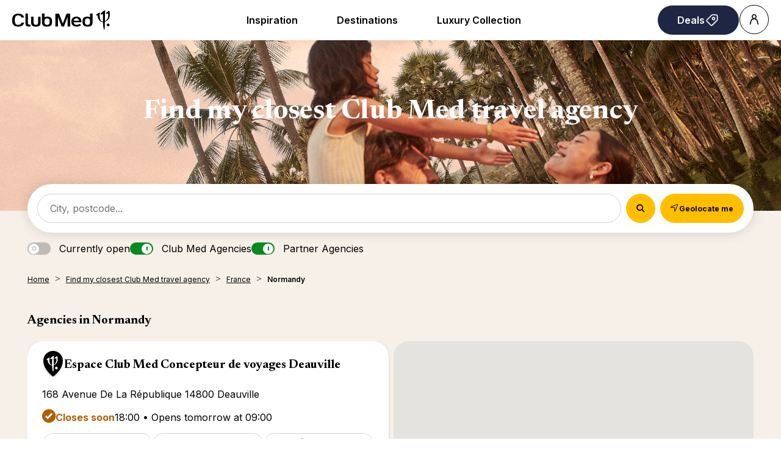

--- FILE ---
content_type: text/html; charset=UTF-8
request_url: https://agencies.clubmed.ch/en/france/normandy
body_size: 25181
content:
<!DOCTYPE html>
<html lang="en">
    <head>
        <!-- Google tag (gtag.js) -->
    


    <!-- Google Tag Manager -->
    <script>(function(w,d,s,l,i){w[l]=w[l]||[];w[l].push({'gtm.start':
    new Date().getTime(),event:'gtm.js'});var f=d.getElementsByTagName(s)[0],
    j=d.createElement(s),dl=l!='dataLayer'?'&l='+l:'';j.async=true;j.src=
    'https://www.googletagmanager.com/gtm.js?id='+i+dl;f.parentNode.insertBefore(j,f);
    })(window,document,'script','dataLayer','GTM-KLC5F73');</script>
    <!-- End Google Tag Manager -->

    <!-- Google tag (gtag.js) -->
    <script async src="https://www.googletagmanager.com/gtag/js?id='G-VBNZGGMQ0V'&l=dataLayerPartoo"></script>
    <script>
    const partooTracker = {
        'id': 'G-VBNZGGMQ0V',
        'parameters': JSON.parse('{\u0022page_type\u0022:\u0022area\u0022,\u0022site_locale\u0022:\u0022en\u0022,\u0022site_variant\u0022:\u0022ch\u0022}'),
        'dataLayerName': 'dataLayerPartoo',
        // 'eventName': 'specificEventName',
        // 'debug': true,
    };
    </script>

        <meta charset="utf-8">
        <meta name="viewport" content="width=device-width, initial-scale=1, maximum-scale=1">

        
        <!-- Map -->
        <script async
    src="https://maps.googleapis.com/maps/api/js?key=AIzaSyBYVPg2uWmjN8BV4hu_z4ctVCze0Ara_Ow&amp;language=en&amp;region=CH&amp;libraries=geometry%2Cplaces%2Cmarker&amp;callback=Function.prototype">
</script>
<script async src="https://unpkg.com/@googlemaps/markerclusterer@2.5.3/dist/index.min.js"></script>
        <!-- Fonts -->
                            <link rel="preconnect" href="https://fonts.googleapis.com">
            <link rel="preconnect" href="https://fonts.gstatic.com" crossorigin>
                            <link href="https://fonts.googleapis.com/css2?family=Newsreader:ital,wght@0,300;0,400;0,500;0,600;0,700;1,300;1,400;1,500;1,600;1,700" rel="stylesheet">
                            <link href="https://fonts.googleapis.com/css2?family=Inter:wght@300;400;500;600;700" rel="stylesheet">
                    
        <!-- Styles -->
        <link href="/css/app.css?id=0f9efc56552a30427f95" rel="stylesheet" />
        
        <!-- Scripts -->
        <script src="/js/app.js?id=79cf930d6c88873545ef" defer></script>
        
        <!-- SEO -->
        <title>Club Med &amp; Partner travel agencies in Normandy</title>
                    <meta name="description" content="Club Med &amp; Partner travel agencies in Normandy: book your all-inclusive Resort, Cruise or Roundtrip holidays now, in the sun or on the slopes" />
                            <link rel="canonical" href="https://agencies.clubmed.ch/en/france/normandy" />
                            <link rel="alternate" hreflang="fr" href="https://agencies.clubmed.ch/fr/france/normandie" />
                    <link rel="alternate" hreflang="de" href="https://agencies.clubmed.ch/de/frankreich/normandie" />
                    <link rel="alternate" hreflang="en" href="https://agencies.clubmed.ch/en/france/normandy" />
                            <script type="application/ld+json">
                {"@context":"https:\/\/schema.org","@type":"ItemList","url":"https:\/\/agencies.clubmed.ch\/en\/france\/normandy","numberOfItems":5,"itemListElement":[{"@context":"https:\/\/schema.org","@type":"LocalBusiness","image":["https:\/\/partoo-storelocator-medias.s3.eu-west-1.amazonaws.com\/production\/clubmed\/7018\/b3944c39be0dc3dd9ad18e28014d2445-ZyweqEUFkUw10SPj5aOPqwkIiY73dellLtDtYCETFYhZIVKJxDkVPE-mF_mzNR1hHxhyYCxiXAa5umc8=s0.jpeg","https:\/\/partoo-storelocator-medias.s3.eu-west-1.amazonaws.com\/production\/clubmed\/7433\/3a1ca8c6-baeb-4aac-a90a-7ea3e8a7b6c5.jpg","https:\/\/partoo-storelocator-medias.s3.eu-west-1.amazonaws.com\/production\/clubmed\/7434\/5cf240f7-8fca-4a00-ac23-e5da7662f2a3.jpg","https:\/\/partoo-storelocator-medias.s3.eu-west-1.amazonaws.com\/production\/clubmed\/7435\/71d787af-daf7-4e1b-af25-c22e96e55971.jpg","https:\/\/partoo-storelocator-medias.s3.eu-west-1.amazonaws.com\/production\/clubmed\/10009\/0ead65ed-bc38-4662-97ca-26a3f114a996.jpg","https:\/\/partoo-storelocator-medias.s3.eu-west-1.amazonaws.com\/production\/clubmed\/10010\/cad59125-3155-48ae-a0cf-fb17104468c2.jpg","https:\/\/partoo-storelocator-medias.s3.eu-west-1.amazonaws.com\/production\/clubmed\/10011\/68047ce8-d6e1-4204-85d9-60b322ea866c.jpg","https:\/\/partoo-storelocator-medias.s3.eu-west-1.amazonaws.com\/production\/clubmed\/10012\/06617d64-a868-4e13-844e-b06b1f9d6745.jpg","https:\/\/partoo-storelocator-medias.s3.eu-west-1.amazonaws.com\/production\/clubmed\/10013\/788496f4-8bd0-4c79-9047-60b5392405d2.jpg","https:\/\/partoo-storelocator-medias.s3.eu-west-1.amazonaws.com\/production\/clubmed\/10014\/3393c80d-43fa-4de5-b75d-c222935b9ddf.jpg","https:\/\/partoo-storelocator-medias.s3.eu-west-1.amazonaws.com\/production\/clubmed\/10015\/66f4540f-fc20-48e4-8218-1d0cb5fbaa89.jpg","https:\/\/partoo-storelocator-medias.s3.eu-west-1.amazonaws.com\/production\/clubmed\/10016\/2959fe61-63d4-4a86-aff6-0204f332acb1.jpg","https:\/\/partoo-storelocator-medias.s3.eu-west-1.amazonaws.com\/production\/clubmed\/10017\/4bbba279-39e3-4644-94cc-dad8795f939b.jpg","https:\/\/partoo-storelocator-medias.s3.eu-west-1.amazonaws.com\/production\/clubmed\/10018\/0dfdf85e-8cfa-4b2c-9af6-56a1e6266fc2.jpg","https:\/\/partoo-storelocator-medias.s3.eu-west-1.amazonaws.com\/production\/clubmed\/10019\/d034f5b1-aee3-4ec6-8b0b-6a52ee1f067c.jpg","https:\/\/partoo-storelocator-medias.s3.eu-west-1.amazonaws.com\/production\/clubmed\/10020\/cfaa9f1c-2ff5-4e1c-ad9c-281290cbd046.jpg","https:\/\/partoo-storelocator-medias.s3.eu-west-1.amazonaws.com\/production\/clubmed\/10021\/70d632e8-332b-4587-8ed8-4a7178b06aed.jpg","https:\/\/partoo-storelocator-medias.s3.eu-west-1.amazonaws.com\/production\/clubmed\/10022\/7c4c52b2-9bab-4737-8a87-77d3f64c6f7b.jpg","https:\/\/partoo-storelocator-medias.s3.eu-west-1.amazonaws.com\/production\/clubmed\/10023\/49ef7f83-3e0c-4f27-85d8-c17762548d2f.jpg","https:\/\/partoo-storelocator-medias.s3.eu-west-1.amazonaws.com\/production\/clubmed\/10024\/7dd696af-b0a9-4c6b-b911-f7454d0a2ef8.jpg","https:\/\/partoo-storelocator-medias.s3.eu-west-1.amazonaws.com\/production\/clubmed\/10025\/1fd92229-0b5f-4348-a69a-5e7837f02cc9.jpg","https:\/\/partoo-storelocator-medias.s3.eu-west-1.amazonaws.com\/production\/clubmed\/10026\/d84a23b3-b545-4a4b-b374-966d0e9c3790.jpg","https:\/\/partoo-storelocator-medias.s3.eu-west-1.amazonaws.com\/production\/clubmed\/10027\/0f6e5743-4373-49ed-b8fe-927b98ac366b.jpg","https:\/\/partoo-storelocator-medias.s3.eu-west-1.amazonaws.com\/production\/clubmed\/10028\/36f83727-3431-44b6-a640-894a2f525a04.jpg","https:\/\/partoo-storelocator-medias.s3.eu-west-1.amazonaws.com\/production\/clubmed\/10029\/1066c23c-2e6d-4758-b70b-20ab233c8fc4.jpg","https:\/\/partoo-storelocator-medias.s3.eu-west-1.amazonaws.com\/production\/clubmed\/10030\/4c193b7d-354c-438e-b430-7197006310cc.jpg","https:\/\/partoo-storelocator-medias.s3.eu-west-1.amazonaws.com\/production\/clubmed\/10031\/19c76ff1-26c8-419f-9843-0b854b3ccd1f.jpg","https:\/\/partoo-storelocator-medias.s3.eu-west-1.amazonaws.com\/production\/clubmed\/10032\/d9e90d5f-8de0-4517-86bc-7f386a5b2b1e.jpg","https:\/\/partoo-storelocator-medias.s3.eu-west-1.amazonaws.com\/production\/clubmed\/10033\/606ecad6-7ce3-45a8-9e79-9e53d44a2092.jpg","https:\/\/partoo-storelocator-medias.s3.eu-west-1.amazonaws.com\/production\/clubmed\/10034\/2e3f7498-e1bb-4511-bf3f-92957f6d13fc.jpg","https:\/\/partoo-storelocator-medias.s3.eu-west-1.amazonaws.com\/production\/clubmed\/10035\/ece17554-1ebc-4af5-8893-d333b0d22dcd.jpg","https:\/\/partoo-storelocator-medias.s3.eu-west-1.amazonaws.com\/production\/clubmed\/10036\/47ce30a0-b97a-42f0-80e9-ad86f0945c67.jpg","https:\/\/partoo-storelocator-medias.s3.eu-west-1.amazonaws.com\/production\/clubmed\/10037\/b45420d3-5b49-4add-8b34-096bb06a3ad9.jpg","https:\/\/partoo-storelocator-medias.s3.eu-west-1.amazonaws.com\/production\/clubmed\/10038\/61fb5555-04d0-4817-9187-5b7b81a49d1c.jpg","https:\/\/partoo-storelocator-medias.s3.eu-west-1.amazonaws.com\/production\/clubmed\/10039\/2084c715-cb15-4533-8d9d-82251b7880c6.jpg","https:\/\/partoo-storelocator-medias.s3.eu-west-1.amazonaws.com\/production\/clubmed\/10040\/85ea6353-d99b-4175-9293-36f45dff30d9.jpg","https:\/\/partoo-storelocator-medias.s3.eu-west-1.amazonaws.com\/production\/clubmed\/10041\/bf5a5fe6-779b-4df0-b051-45ae13ae22c4.jpg","https:\/\/partoo-storelocator-medias.s3.eu-west-1.amazonaws.com\/production\/clubmed\/10042\/406bf1af-0dd1-472d-b856-aaaaddd3eeb5.jpg","https:\/\/partoo-storelocator-medias.s3.eu-west-1.amazonaws.com\/production\/clubmed\/10043\/2d6d0651-f779-4f63-b78b-9eaa3ec03f87.jpg","https:\/\/partoo-storelocator-medias.s3.eu-west-1.amazonaws.com\/production\/clubmed\/10044\/2b6b1c4a-c3c9-49d9-aca7-4d9192a93e65.jpg","https:\/\/partoo-storelocator-medias.s3.eu-west-1.amazonaws.com\/production\/clubmed\/10045\/400f1557-2f79-4e6f-aeeb-cb30fb4a9cad.jpg","https:\/\/partoo-storelocator-medias.s3.eu-west-1.amazonaws.com\/production\/clubmed\/10046\/1158d098-c3e7-426b-801c-3de83f0cbdbd.jpg","https:\/\/partoo-storelocator-medias.s3.eu-west-1.amazonaws.com\/production\/clubmed\/10047\/4eaede17-9430-4d69-9545-38492e25f623.jpg","https:\/\/partoo-storelocator-medias.s3.eu-west-1.amazonaws.com\/production\/clubmed\/10048\/9591a139-7908-415c-9351-1072515466d0.jpg","https:\/\/partoo-storelocator-medias.s3.eu-west-1.amazonaws.com\/production\/clubmed\/10049\/0b794214-39aa-406e-8623-316fd6dbe592.jpg","https:\/\/partoo-storelocator-medias.s3.eu-west-1.amazonaws.com\/production\/clubmed\/10050\/a26f1d02-d443-4ab0-b303-5db9f1a7398e.jpg","https:\/\/partoo-storelocator-medias.s3.eu-west-1.amazonaws.com\/production\/clubmed\/10051\/e319984f-00f0-44d1-84a9-a9ef6d657bf5.jpg","https:\/\/partoo-storelocator-medias.s3.eu-west-1.amazonaws.com\/production\/clubmed\/10052\/99adb280-7b2c-4ba7-8d74-a11862ca0c59.jpg","https:\/\/partoo-storelocator-medias.s3.eu-west-1.amazonaws.com\/production\/clubmed\/10053\/8aba687f-6883-4f87-b6e6-a4e6cf65be49.jpg"],"@id":"https:\/\/agencies.clubmed.ch\/en\/france\/normandy#store-15","name":"Espace Club Med Concepteur de voyages Deauville","address":{"@type":"PostalAddress","streetAddress":"168 Avenue De La R\u00e9publique","addressLocality":"Deauville","addressCountry":"FR","postalCode":"14800"},"geo":{"@type":"GeoCoordinates","latitude":49.356766,"longitude":0.071817},"url":"https:\/\/agencies.clubmed.ch\/en\/france\/normandy\/calvados\/deauville\/espace-club-med-concepteur-de-voyages-deauville-15","telephone":"0231893636","openingHoursSpecification":[{"@type":"OpeningHoursSpecification","dayOfWeek":["Monday"],"opens":"14:00","closes":"17:30"},{"@type":"OpeningHoursSpecification","dayOfWeek":["Tuesday"],"opens":"09:00","closes":"13:00"},{"@type":"OpeningHoursSpecification","dayOfWeek":["Tuesday"],"opens":"14:00","closes":"18:00"},{"@type":"OpeningHoursSpecification","dayOfWeek":["Wednesday"],"opens":"09:00","closes":"13:00"},{"@type":"OpeningHoursSpecification","dayOfWeek":["Wednesday"],"opens":"14:00","closes":"18:00"},{"@type":"OpeningHoursSpecification","dayOfWeek":["Thursday"],"opens":"09:00","closes":"13:00"},{"@type":"OpeningHoursSpecification","dayOfWeek":["Thursday"],"opens":"14:00","closes":"18:00"},{"@type":"OpeningHoursSpecification","dayOfWeek":["Friday"],"opens":"09:00","closes":"13:00"},{"@type":"OpeningHoursSpecification","dayOfWeek":["Friday"],"opens":"14:00","closes":"18:00"},{"@type":"OpeningHoursSpecification","dayOfWeek":["Saturday"],"opens":"14:00","closes":"18:00"}]},{"@context":"https:\/\/schema.org","@type":"LocalBusiness","image":["https:\/\/partoo-storelocator-medias.s3.eu-west-1.amazonaws.com\/production\/clubmed\/7124\/506675489a03b0d230527405c5c0ddfc-E9wQLiD3ME6NvKzylX95bdloGTnfU8BseW9YOhYJGHCtEJOfkQ55V2pNwwpslfLxaTC4xvXcPI3aYArG=s0.jpeg","https:\/\/partoo-storelocator-medias.s3.eu-west-1.amazonaws.com\/production\/clubmed\/7508\/2959fe61-63d4-4a86-aff6-0204f332acb1.jpg","https:\/\/partoo-storelocator-medias.s3.eu-west-1.amazonaws.com\/production\/clubmed\/7509\/66f4540f-fc20-48e4-8218-1d0cb5fbaa89.jpg","https:\/\/partoo-storelocator-medias.s3.eu-west-1.amazonaws.com\/production\/clubmed\/7510\/5cf240f7-8fca-4a00-ac23-e5da7662f2a3.jpg","https:\/\/partoo-storelocator-medias.s3.eu-west-1.amazonaws.com\/production\/clubmed\/11750\/4bbba279-39e3-4644-94cc-dad8795f939b.jpg","https:\/\/partoo-storelocator-medias.s3.eu-west-1.amazonaws.com\/production\/clubmed\/11751\/3a1ca8c6-baeb-4aac-a90a-7ea3e8a7b6c5.jpg","https:\/\/partoo-storelocator-medias.s3.eu-west-1.amazonaws.com\/production\/clubmed\/11752\/788496f4-8bd0-4c79-9047-60b5392405d2.jpg","https:\/\/partoo-storelocator-medias.s3.eu-west-1.amazonaws.com\/production\/clubmed\/11753\/0ead65ed-bc38-4662-97ca-26a3f114a996.jpg","https:\/\/partoo-storelocator-medias.s3.eu-west-1.amazonaws.com\/production\/clubmed\/11754\/cad59125-3155-48ae-a0cf-fb17104468c2.jpg","https:\/\/partoo-storelocator-medias.s3.eu-west-1.amazonaws.com\/production\/clubmed\/11755\/3393c80d-43fa-4de5-b75d-c222935b9ddf.jpg","https:\/\/partoo-storelocator-medias.s3.eu-west-1.amazonaws.com\/production\/clubmed\/11756\/68047ce8-d6e1-4204-85d9-60b322ea866c.jpg","https:\/\/partoo-storelocator-medias.s3.eu-west-1.amazonaws.com\/production\/clubmed\/11757\/71d787af-daf7-4e1b-af25-c22e96e55971.jpg","https:\/\/partoo-storelocator-medias.s3.eu-west-1.amazonaws.com\/production\/clubmed\/11758\/06617d64-a868-4e13-844e-b06b1f9d6745.jpg","https:\/\/partoo-storelocator-medias.s3.eu-west-1.amazonaws.com\/production\/clubmed\/11759\/36f83727-3431-44b6-a640-894a2f525a04.jpg","https:\/\/partoo-storelocator-medias.s3.eu-west-1.amazonaws.com\/production\/clubmed\/11760\/1fd92229-0b5f-4348-a69a-5e7837f02cc9.jpg","https:\/\/partoo-storelocator-medias.s3.eu-west-1.amazonaws.com\/production\/clubmed\/11761\/d034f5b1-aee3-4ec6-8b0b-6a52ee1f067c.jpg","https:\/\/partoo-storelocator-medias.s3.eu-west-1.amazonaws.com\/production\/clubmed\/11762\/0dfdf85e-8cfa-4b2c-9af6-56a1e6266fc2.jpg","https:\/\/partoo-storelocator-medias.s3.eu-west-1.amazonaws.com\/production\/clubmed\/11763\/70d632e8-332b-4587-8ed8-4a7178b06aed.jpg","https:\/\/partoo-storelocator-medias.s3.eu-west-1.amazonaws.com\/production\/clubmed\/11764\/0f6e5743-4373-49ed-b8fe-927b98ac366b.jpg","https:\/\/partoo-storelocator-medias.s3.eu-west-1.amazonaws.com\/production\/clubmed\/11765\/49ef7f83-3e0c-4f27-85d8-c17762548d2f.jpg","https:\/\/partoo-storelocator-medias.s3.eu-west-1.amazonaws.com\/production\/clubmed\/11766\/7dd696af-b0a9-4c6b-b911-f7454d0a2ef8.jpg","https:\/\/partoo-storelocator-medias.s3.eu-west-1.amazonaws.com\/production\/clubmed\/11767\/d84a23b3-b545-4a4b-b374-966d0e9c3790.jpg","https:\/\/partoo-storelocator-medias.s3.eu-west-1.amazonaws.com\/production\/clubmed\/11768\/cfaa9f1c-2ff5-4e1c-ad9c-281290cbd046.jpg","https:\/\/partoo-storelocator-medias.s3.eu-west-1.amazonaws.com\/production\/clubmed\/11769\/7c4c52b2-9bab-4737-8a87-77d3f64c6f7b.jpg","https:\/\/partoo-storelocator-medias.s3.eu-west-1.amazonaws.com\/production\/clubmed\/11770\/1066c23c-2e6d-4758-b70b-20ab233c8fc4.jpg","https:\/\/partoo-storelocator-medias.s3.eu-west-1.amazonaws.com\/production\/clubmed\/11771\/19c76ff1-26c8-419f-9843-0b854b3ccd1f.jpg","https:\/\/partoo-storelocator-medias.s3.eu-west-1.amazonaws.com\/production\/clubmed\/11772\/47ce30a0-b97a-42f0-80e9-ad86f0945c67.jpg","https:\/\/partoo-storelocator-medias.s3.eu-west-1.amazonaws.com\/production\/clubmed\/11773\/61fb5555-04d0-4817-9187-5b7b81a49d1c.jpg","https:\/\/partoo-storelocator-medias.s3.eu-west-1.amazonaws.com\/production\/clubmed\/11774\/d9e90d5f-8de0-4517-86bc-7f386a5b2b1e.jpg","https:\/\/partoo-storelocator-medias.s3.eu-west-1.amazonaws.com\/production\/clubmed\/11775\/ece17554-1ebc-4af5-8893-d333b0d22dcd.jpg","https:\/\/partoo-storelocator-medias.s3.eu-west-1.amazonaws.com\/production\/clubmed\/11776\/bf5a5fe6-779b-4df0-b051-45ae13ae22c4.jpg","https:\/\/partoo-storelocator-medias.s3.eu-west-1.amazonaws.com\/production\/clubmed\/11777\/4c193b7d-354c-438e-b430-7197006310cc.jpg","https:\/\/partoo-storelocator-medias.s3.eu-west-1.amazonaws.com\/production\/clubmed\/11778\/2084c715-cb15-4533-8d9d-82251b7880c6.jpg","https:\/\/partoo-storelocator-medias.s3.eu-west-1.amazonaws.com\/production\/clubmed\/11779\/2e3f7498-e1bb-4511-bf3f-92957f6d13fc.jpg","https:\/\/partoo-storelocator-medias.s3.eu-west-1.amazonaws.com\/production\/clubmed\/11780\/b45420d3-5b49-4add-8b34-096bb06a3ad9.jpg","https:\/\/partoo-storelocator-medias.s3.eu-west-1.amazonaws.com\/production\/clubmed\/11781\/85ea6353-d99b-4175-9293-36f45dff30d9.jpg","https:\/\/partoo-storelocator-medias.s3.eu-west-1.amazonaws.com\/production\/clubmed\/11782\/606ecad6-7ce3-45a8-9e79-9e53d44a2092.jpg","https:\/\/partoo-storelocator-medias.s3.eu-west-1.amazonaws.com\/production\/clubmed\/11783\/a26f1d02-d443-4ab0-b303-5db9f1a7398e.jpg","https:\/\/partoo-storelocator-medias.s3.eu-west-1.amazonaws.com\/production\/clubmed\/11784\/0b794214-39aa-406e-8623-316fd6dbe592.jpg","https:\/\/partoo-storelocator-medias.s3.eu-west-1.amazonaws.com\/production\/clubmed\/11785\/99adb280-7b2c-4ba7-8d74-a11862ca0c59.jpg","https:\/\/partoo-storelocator-medias.s3.eu-west-1.amazonaws.com\/production\/clubmed\/11786\/1158d098-c3e7-426b-801c-3de83f0cbdbd.jpg","https:\/\/partoo-storelocator-medias.s3.eu-west-1.amazonaws.com\/production\/clubmed\/11787\/2d6d0651-f779-4f63-b78b-9eaa3ec03f87.jpg","https:\/\/partoo-storelocator-medias.s3.eu-west-1.amazonaws.com\/production\/clubmed\/11788\/406bf1af-0dd1-472d-b856-aaaaddd3eeb5.jpg","https:\/\/partoo-storelocator-medias.s3.eu-west-1.amazonaws.com\/production\/clubmed\/11789\/9591a139-7908-415c-9351-1072515466d0.jpg","https:\/\/partoo-storelocator-medias.s3.eu-west-1.amazonaws.com\/production\/clubmed\/11790\/4eaede17-9430-4d69-9545-38492e25f623.jpg","https:\/\/partoo-storelocator-medias.s3.eu-west-1.amazonaws.com\/production\/clubmed\/11791\/400f1557-2f79-4e6f-aeeb-cb30fb4a9cad.jpg","https:\/\/partoo-storelocator-medias.s3.eu-west-1.amazonaws.com\/production\/clubmed\/11792\/2b6b1c4a-c3c9-49d9-aca7-4d9192a93e65.jpg","https:\/\/partoo-storelocator-medias.s3.eu-west-1.amazonaws.com\/production\/clubmed\/11793\/e319984f-00f0-44d1-84a9-a9ef6d657bf5.jpg","https:\/\/partoo-storelocator-medias.s3.eu-west-1.amazonaws.com\/production\/clubmed\/11794\/8aba687f-6883-4f87-b6e6-a4e6cf65be49.jpg"],"@id":"https:\/\/agencies.clubmed.ch\/en\/france\/normandy#store-38","name":"Espace Club Med Havas Voyages Caen Saint Jean","address":{"@type":"PostalAddress","streetAddress":"82 Rue Saint-Jean","addressLocality":"Caen","addressCountry":"FR","postalCode":"14000"},"geo":{"@type":"GeoCoordinates","latitude":49.180942,"longitude":-0.35893},"url":"https:\/\/agencies.clubmed.ch\/en\/france\/normandy\/calvados\/caen\/espace-club-med-havas-voyages-caen-saint-jean-38","telephone":"0231271050","openingHoursSpecification":[{"@type":"OpeningHoursSpecification","dayOfWeek":["Monday"],"opens":"10:00","closes":"12:30"},{"@type":"OpeningHoursSpecification","dayOfWeek":["Monday"],"opens":"14:00","closes":"18:30"},{"@type":"OpeningHoursSpecification","dayOfWeek":["Tuesday"],"opens":"10:00","closes":"12:30"},{"@type":"OpeningHoursSpecification","dayOfWeek":["Tuesday"],"opens":"14:00","closes":"18:30"},{"@type":"OpeningHoursSpecification","dayOfWeek":["Wednesday"],"opens":"10:00","closes":"12:30"},{"@type":"OpeningHoursSpecification","dayOfWeek":["Wednesday"],"opens":"14:00","closes":"18:30"},{"@type":"OpeningHoursSpecification","dayOfWeek":["Thursday"],"opens":"10:00","closes":"12:30"},{"@type":"OpeningHoursSpecification","dayOfWeek":["Thursday"],"opens":"14:00","closes":"18:30"},{"@type":"OpeningHoursSpecification","dayOfWeek":["Friday"],"opens":"10:00","closes":"12:30"},{"@type":"OpeningHoursSpecification","dayOfWeek":["Friday"],"opens":"14:00","closes":"18:30"},{"@type":"OpeningHoursSpecification","dayOfWeek":["Saturday"],"opens":"09:30","closes":"13:00"},{"@type":"OpeningHoursSpecification","dayOfWeek":["Saturday"],"opens":"14:30","closes":"18:00"}]},{"@context":"https:\/\/schema.org","@type":"LocalBusiness","image":["https:\/\/partoo-storelocator-medias.s3.eu-west-1.amazonaws.com\/production\/clubmed\/7143\/61802df7b35b4316daa8c7c78426bd79-FWmGKnnguaZ9ZeN07mUYDkD_rL1DbwVYOF0VdYaDlb1JYe9bHzg__gAzbnNZ5nl8m1REWIgI2fY-_378=s0.jpeg","https:\/\/partoo-storelocator-medias.s3.eu-west-1.amazonaws.com\/production\/clubmed\/7144\/57ae19ccf324ef3f82b6a405214794ce-8aIUweR1dsvC-3JlmEvtO9maonbtu4-6D2CtG_eOZ4Vp4q3gVXqtNj1ivm9SseSUoFDS6KnBjCv1Z229=s0.jpeg","https:\/\/partoo-storelocator-medias.s3.eu-west-1.amazonaws.com\/production\/clubmed\/7145\/ea7e899252a639c39841c4f7c17536c2-j4t4H5ZvUYLVWorR28NuWtm4wIKvK_eDQLSz8gk9ZvzY5UE9X49sa-Ka70PNO1WoiF9t_IfT8rGt7O4q=s0.jpeg","https:\/\/partoo-storelocator-medias.s3.eu-west-1.amazonaws.com\/production\/clubmed\/7146\/02c834e307f8233a6da216b7471c1ee7-JrR0LP5eXCJOb8qMIWBHi_F-7X8JCSXxFgBLQ22SuARlkR_82QsRxOfqycNZE04MZLlV3fRJm3nDy6z-=s0.jpeg","https:\/\/partoo-storelocator-medias.s3.eu-west-1.amazonaws.com\/production\/clubmed\/7147\/5a277893707d912fead50064659f3010-lm7N_-1hiH7WyoghOcg53xNnI3ePsQpxIRKBnOpmFALKMLJuDnxBSRfj5YJ-KZ3C4vcU9Qp7Njp1DgR1=s0.jpeg","https:\/\/partoo-storelocator-medias.s3.eu-west-1.amazonaws.com\/production\/clubmed\/12004\/445956324dc65f733756660ee0397356-g9W1IOgeQHQz5D2BOu8VDBLX64QTvhnHtgB2fbWOcLNl-5of65R72_svCmRIxSrLGyd4ehfOHELkOj9w=s0.jpeg","https:\/\/partoo-storelocator-medias.s3.eu-west-1.amazonaws.com\/production\/clubmed\/12005\/422358ffcd7c2a01d28eede2c470f92f-puLWbpCn-94pKbIrUvFTVXjdf_x37DQSUFAoz0kE8FWdWCxi4jg-U9cmcIVL87Sd0m5LQtpHWOA2GZjh=s0.jpeg","https:\/\/partoo-storelocator-medias.s3.eu-west-1.amazonaws.com\/production\/clubmed\/12006\/6dfe0b2c018a592030dbf6877b64e439-wvFdle3p0sBhIAteBqpWfLZPWAVCLT4MKpsENfbUyNDLzOetZlwAKgTEsz6sGk8pAAq44_6XjzxlK76S=s0.jpeg","https:\/\/partoo-storelocator-medias.s3.eu-west-1.amazonaws.com\/production\/clubmed\/12007\/8132f71d9289a4c4f8f89517602e51f2-Ep8gqGfAXY8el2NvL3nq4RHKvLt7TMBChl22Zrdf7QMeC4xeH3z0n5UBuVP9YPWeAICTi9lbHFKjWi3O=s0.jpeg","https:\/\/partoo-storelocator-medias.s3.eu-west-1.amazonaws.com\/production\/clubmed\/12008\/43162b58ddf6750dddd113c486da15b3-iDPsoh8jOSRhFLfUHgT-5l7D88eOxJPWHzW5L-rssb7yGQC74Diin5Z2y98MANwE1PCqbdUmZB3jMSX5Og=s0.jpeg","https:\/\/partoo-storelocator-medias.s3.eu-west-1.amazonaws.com\/production\/clubmed\/12009\/fa872fe1eac84ff935b5e6e22b8c43dd-IpiFYWGWnWL1S-c8OiQGNa8TZyPxCgi7bQF44WEzIU_rVEAY5NEMlCTJUJaYBtCwrf0qsMbTChIQ8KTVGw=s0.jpeg","https:\/\/partoo-storelocator-medias.s3.eu-west-1.amazonaws.com\/production\/clubmed\/12010\/073cae93d05b80e5e525d575fbf893f0-OMRW9plNTfQhLtsXReXWIHb3Bzabge6rSec0LxO-6dsc4LnBw1YFFTRM72qdE02lY3gzi3fiG-cLcKHT=s0.jpeg","https:\/\/partoo-storelocator-medias.s3.eu-west-1.amazonaws.com\/production\/clubmed\/12011\/3393c80d-43fa-4de5-b75d-c222935b9ddf.jpg","https:\/\/partoo-storelocator-medias.s3.eu-west-1.amazonaws.com\/production\/clubmed\/12012\/4bbba279-39e3-4644-94cc-dad8795f939b.jpg","https:\/\/partoo-storelocator-medias.s3.eu-west-1.amazonaws.com\/production\/clubmed\/12013\/71d787af-daf7-4e1b-af25-c22e96e55971.jpg","https:\/\/partoo-storelocator-medias.s3.eu-west-1.amazonaws.com\/production\/clubmed\/12014\/68047ce8-d6e1-4204-85d9-60b322ea866c.jpg","https:\/\/partoo-storelocator-medias.s3.eu-west-1.amazonaws.com\/production\/clubmed\/12015\/788496f4-8bd0-4c79-9047-60b5392405d2.jpg","https:\/\/partoo-storelocator-medias.s3.eu-west-1.amazonaws.com\/production\/clubmed\/12016\/3a1ca8c6-baeb-4aac-a90a-7ea3e8a7b6c5.jpg","https:\/\/partoo-storelocator-medias.s3.eu-west-1.amazonaws.com\/production\/clubmed\/12017\/06617d64-a868-4e13-844e-b06b1f9d6745.jpg","https:\/\/partoo-storelocator-medias.s3.eu-west-1.amazonaws.com\/production\/clubmed\/12018\/66f4540f-fc20-48e4-8218-1d0cb5fbaa89.jpg","https:\/\/partoo-storelocator-medias.s3.eu-west-1.amazonaws.com\/production\/clubmed\/12019\/5cf240f7-8fca-4a00-ac23-e5da7662f2a3.jpg","https:\/\/partoo-storelocator-medias.s3.eu-west-1.amazonaws.com\/production\/clubmed\/12020\/2959fe61-63d4-4a86-aff6-0204f332acb1.jpg","https:\/\/partoo-storelocator-medias.s3.eu-west-1.amazonaws.com\/production\/clubmed\/12021\/0ead65ed-bc38-4662-97ca-26a3f114a996.jpg","https:\/\/partoo-storelocator-medias.s3.eu-west-1.amazonaws.com\/production\/clubmed\/12022\/cad59125-3155-48ae-a0cf-fb17104468c2.jpg","https:\/\/partoo-storelocator-medias.s3.eu-west-1.amazonaws.com\/production\/clubmed\/12023\/ea8e7c75-18ae-4afc-a539-a2057be2efec.jpg","https:\/\/partoo-storelocator-medias.s3.eu-west-1.amazonaws.com\/production\/clubmed\/12024\/a1c4e827-ca89-43bb-836d-7ef098c29377.jpg","https:\/\/partoo-storelocator-medias.s3.eu-west-1.amazonaws.com\/production\/clubmed\/12025\/8865d863-81c4-4a7f-8457-cad0f7c171c5.png","https:\/\/partoo-storelocator-medias.s3.eu-west-1.amazonaws.com\/production\/clubmed\/12026\/094c3790-cf77-4b03-868f-186fe0f8033d.png","https:\/\/partoo-storelocator-medias.s3.eu-west-1.amazonaws.com\/production\/clubmed\/12027\/4962e07a-c2af-4e22-b980-7c7dd76c1a41.png","https:\/\/partoo-storelocator-medias.s3.eu-west-1.amazonaws.com\/production\/clubmed\/12028\/db55787f-51ab-4d70-b62d-31abdb7f8d6a.png","https:\/\/partoo-storelocator-medias.s3.eu-west-1.amazonaws.com\/production\/clubmed\/12029\/beb0cded-5775-4984-a6ec-cb1a14f843b6.png","https:\/\/partoo-storelocator-medias.s3.eu-west-1.amazonaws.com\/production\/clubmed\/12030\/b928e3a0-af8f-413b-bae3-b8fda9dbe802.png","https:\/\/partoo-storelocator-medias.s3.eu-west-1.amazonaws.com\/production\/clubmed\/12031\/ea6e6e41-1743-4ad9-8a43-7750099861ca.png","https:\/\/partoo-storelocator-medias.s3.eu-west-1.amazonaws.com\/production\/clubmed\/12032\/0bc1c895-8812-458b-9fb6-177438e28972.png","https:\/\/partoo-storelocator-medias.s3.eu-west-1.amazonaws.com\/production\/clubmed\/12033\/7a9b31f8-abb1-40ca-a130-4f0de89961c9.png","https:\/\/partoo-storelocator-medias.s3.eu-west-1.amazonaws.com\/production\/clubmed\/12034\/f22ab333-61c5-42cd-bff5-dbe0f3775f9b.png","https:\/\/partoo-storelocator-medias.s3.eu-west-1.amazonaws.com\/production\/clubmed\/12035\/44c2163f-3b17-4446-9d11-d8bb6648bbe8.jpg","https:\/\/partoo-storelocator-medias.s3.eu-west-1.amazonaws.com\/production\/clubmed\/12036\/2642b246-2caf-4b86-bbb2-556a3825b03b.jpg","https:\/\/partoo-storelocator-medias.s3.eu-west-1.amazonaws.com\/production\/clubmed\/12037\/74062ac0-c0c4-4d1e-96fb-5df215fe3b73.jpg","https:\/\/partoo-storelocator-medias.s3.eu-west-1.amazonaws.com\/production\/clubmed\/12038\/ad38c3fa-2a70-49a6-b53c-819cc473cb05.jpeg","https:\/\/partoo-storelocator-medias.s3.eu-west-1.amazonaws.com\/production\/clubmed\/12039\/0ac4aec4-463d-441f-8feb-31026d55cb95.jpg","https:\/\/partoo-storelocator-medias.s3.eu-west-1.amazonaws.com\/production\/clubmed\/12040\/c01feae4-3382-4063-9055-69f40435c455.jpg","https:\/\/partoo-storelocator-medias.s3.eu-west-1.amazonaws.com\/production\/clubmed\/12041\/f9667131-1df9-4e34-ab90-c27398c38863.jpeg","https:\/\/partoo-storelocator-medias.s3.eu-west-1.amazonaws.com\/production\/clubmed\/12042\/40ae83e1-983a-468f-83d0-8a36102da40c.jpeg","https:\/\/partoo-storelocator-medias.s3.eu-west-1.amazonaws.com\/production\/clubmed\/12043\/f4f75680-bcbc-457b-a3bf-578aee8b63c2.jpg","https:\/\/partoo-storelocator-medias.s3.eu-west-1.amazonaws.com\/production\/clubmed\/12044\/20a18eae-a8fc-4a14-b59d-52b00fb5cc97.jpeg","https:\/\/partoo-storelocator-medias.s3.eu-west-1.amazonaws.com\/production\/clubmed\/12045\/a6bb53c4-f5aa-46b2-841e-3202139fdfe3.jpg","https:\/\/partoo-storelocator-medias.s3.eu-west-1.amazonaws.com\/production\/clubmed\/12046\/7dd696af-b0a9-4c6b-b911-f7454d0a2ef8.jpg","https:\/\/partoo-storelocator-medias.s3.eu-west-1.amazonaws.com\/production\/clubmed\/12047\/1066c23c-2e6d-4758-b70b-20ab233c8fc4.jpg","https:\/\/partoo-storelocator-medias.s3.eu-west-1.amazonaws.com\/production\/clubmed\/12048\/49ef7f83-3e0c-4f27-85d8-c17762548d2f.jpg","https:\/\/partoo-storelocator-medias.s3.eu-west-1.amazonaws.com\/production\/clubmed\/12049\/36f83727-3431-44b6-a640-894a2f525a04.jpg","https:\/\/partoo-storelocator-medias.s3.eu-west-1.amazonaws.com\/production\/clubmed\/12050\/70d632e8-332b-4587-8ed8-4a7178b06aed.jpg","https:\/\/partoo-storelocator-medias.s3.eu-west-1.amazonaws.com\/production\/clubmed\/12051\/7c4c52b2-9bab-4737-8a87-77d3f64c6f7b.jpg","https:\/\/partoo-storelocator-medias.s3.eu-west-1.amazonaws.com\/production\/clubmed\/12052\/cfaa9f1c-2ff5-4e1c-ad9c-281290cbd046.jpg","https:\/\/partoo-storelocator-medias.s3.eu-west-1.amazonaws.com\/production\/clubmed\/12053\/1fd92229-0b5f-4348-a69a-5e7837f02cc9.jpg","https:\/\/partoo-storelocator-medias.s3.eu-west-1.amazonaws.com\/production\/clubmed\/12054\/d034f5b1-aee3-4ec6-8b0b-6a52ee1f067c.jpg","https:\/\/partoo-storelocator-medias.s3.eu-west-1.amazonaws.com\/production\/clubmed\/12055\/0dfdf85e-8cfa-4b2c-9af6-56a1e6266fc2.jpg","https:\/\/partoo-storelocator-medias.s3.eu-west-1.amazonaws.com\/production\/clubmed\/12056\/0f6e5743-4373-49ed-b8fe-927b98ac366b.jpg","https:\/\/partoo-storelocator-medias.s3.eu-west-1.amazonaws.com\/production\/clubmed\/12057\/d84a23b3-b545-4a4b-b374-966d0e9c3790.jpg","https:\/\/partoo-storelocator-medias.s3.eu-west-1.amazonaws.com\/production\/clubmed\/12058\/2e3f7498-e1bb-4511-bf3f-92957f6d13fc.jpg","https:\/\/partoo-storelocator-medias.s3.eu-west-1.amazonaws.com\/production\/clubmed\/12059\/85ea6353-d99b-4175-9293-36f45dff30d9.jpg","https:\/\/partoo-storelocator-medias.s3.eu-west-1.amazonaws.com\/production\/clubmed\/12060\/47ce30a0-b97a-42f0-80e9-ad86f0945c67.jpg","https:\/\/partoo-storelocator-medias.s3.eu-west-1.amazonaws.com\/production\/clubmed\/12061\/bf5a5fe6-779b-4df0-b051-45ae13ae22c4.jpg","https:\/\/partoo-storelocator-medias.s3.eu-west-1.amazonaws.com\/production\/clubmed\/12062\/ece17554-1ebc-4af5-8893-d333b0d22dcd.jpg","https:\/\/partoo-storelocator-medias.s3.eu-west-1.amazonaws.com\/production\/clubmed\/12063\/b45420d3-5b49-4add-8b34-096bb06a3ad9.jpg","https:\/\/partoo-storelocator-medias.s3.eu-west-1.amazonaws.com\/production\/clubmed\/12064\/4c193b7d-354c-438e-b430-7197006310cc.jpg","https:\/\/partoo-storelocator-medias.s3.eu-west-1.amazonaws.com\/production\/clubmed\/12065\/2084c715-cb15-4533-8d9d-82251b7880c6.jpg","https:\/\/partoo-storelocator-medias.s3.eu-west-1.amazonaws.com\/production\/clubmed\/12066\/606ecad6-7ce3-45a8-9e79-9e53d44a2092.jpg","https:\/\/partoo-storelocator-medias.s3.eu-west-1.amazonaws.com\/production\/clubmed\/12067\/d9e90d5f-8de0-4517-86bc-7f386a5b2b1e.jpg","https:\/\/partoo-storelocator-medias.s3.eu-west-1.amazonaws.com\/production\/clubmed\/12068\/19c76ff1-26c8-419f-9843-0b854b3ccd1f.jpg","https:\/\/partoo-storelocator-medias.s3.eu-west-1.amazonaws.com\/production\/clubmed\/12069\/61fb5555-04d0-4817-9187-5b7b81a49d1c.jpg","https:\/\/partoo-storelocator-medias.s3.eu-west-1.amazonaws.com\/production\/clubmed\/12070\/4eaede17-9430-4d69-9545-38492e25f623.jpg","https:\/\/partoo-storelocator-medias.s3.eu-west-1.amazonaws.com\/production\/clubmed\/12071\/e319984f-00f0-44d1-84a9-a9ef6d657bf5.jpg","https:\/\/partoo-storelocator-medias.s3.eu-west-1.amazonaws.com\/production\/clubmed\/12072\/2b6b1c4a-c3c9-49d9-aca7-4d9192a93e65.jpg","https:\/\/partoo-storelocator-medias.s3.eu-west-1.amazonaws.com\/production\/clubmed\/12073\/2d6d0651-f779-4f63-b78b-9eaa3ec03f87.jpg","https:\/\/partoo-storelocator-medias.s3.eu-west-1.amazonaws.com\/production\/clubmed\/12074\/8aba687f-6883-4f87-b6e6-a4e6cf65be49.jpg","https:\/\/partoo-storelocator-medias.s3.eu-west-1.amazonaws.com\/production\/clubmed\/12075\/0b794214-39aa-406e-8623-316fd6dbe592.jpg","https:\/\/partoo-storelocator-medias.s3.eu-west-1.amazonaws.com\/production\/clubmed\/12076\/a26f1d02-d443-4ab0-b303-5db9f1a7398e.jpg","https:\/\/partoo-storelocator-medias.s3.eu-west-1.amazonaws.com\/production\/clubmed\/12077\/1158d098-c3e7-426b-801c-3de83f0cbdbd.jpg","https:\/\/partoo-storelocator-medias.s3.eu-west-1.amazonaws.com\/production\/clubmed\/12078\/406bf1af-0dd1-472d-b856-aaaaddd3eeb5.jpg","https:\/\/partoo-storelocator-medias.s3.eu-west-1.amazonaws.com\/production\/clubmed\/12079\/400f1557-2f79-4e6f-aeeb-cb30fb4a9cad.jpg","https:\/\/partoo-storelocator-medias.s3.eu-west-1.amazonaws.com\/production\/clubmed\/12080\/9591a139-7908-415c-9351-1072515466d0.jpg","https:\/\/partoo-storelocator-medias.s3.eu-west-1.amazonaws.com\/production\/clubmed\/12081\/99adb280-7b2c-4ba7-8d74-a11862ca0c59.jpg","https:\/\/partoo-storelocator-medias.s3.eu-west-1.amazonaws.com\/production\/clubmed\/12086\/4aecf16b-7723-483e-87de-8556bea5df63.png","https:\/\/partoo-storelocator-medias.s3.eu-west-1.amazonaws.com\/production\/clubmed\/12085\/5ddf3ea2-9a48-414e-b6cd-28b4ccb2baa6.png","https:\/\/partoo-storelocator-medias.s3.eu-west-1.amazonaws.com\/production\/clubmed\/12083\/605840bf-e99c-499f-af85-9bbdbc8d4269.png","https:\/\/partoo-storelocator-medias.s3.eu-west-1.amazonaws.com\/production\/clubmed\/12082\/0129e1d5-bce6-48b6-b12b-9bacc551a007.png","https:\/\/partoo-storelocator-medias.s3.eu-west-1.amazonaws.com\/production\/clubmed\/12084\/8f5fdcd4-5c72-4cd4-9dcc-e0b0e3350f3c.png","https:\/\/partoo-storelocator-medias.s3.eu-west-1.amazonaws.com\/production\/clubmed\/30652\/a54fe023-4ea3-4d21-8394-55128002f3f7.jpg","https:\/\/partoo-storelocator-medias.s3.eu-west-1.amazonaws.com\/production\/clubmed\/30653\/7de4ee2d-3571-4e00-bc6e-c778d89a8c5e.jpg","https:\/\/partoo-storelocator-medias.s3.eu-west-1.amazonaws.com\/production\/clubmed\/30654\/9ae8b3f7-499d-4cbe-83ce-0f88d6f0af70.jpg","https:\/\/partoo-storelocator-medias.s3.eu-west-1.amazonaws.com\/production\/clubmed\/30655\/4ead9819-8daa-44e4-8dd7-8efac8ee321a.jpg","https:\/\/partoo-storelocator-medias.s3.eu-west-1.amazonaws.com\/production\/clubmed\/30656\/4c1ecd93-b39a-4ec9-ba4e-4e9308e8c082.jpg","https:\/\/partoo-storelocator-medias.s3.eu-west-1.amazonaws.com\/production\/clubmed\/30657\/079f68fd-3dcf-447b-934b-73e19a4a7a7e.jpg","https:\/\/partoo-storelocator-medias.s3.eu-west-1.amazonaws.com\/production\/clubmed\/30658\/03505050-4ca8-4ab6-9a5b-4f2120b4f838.jpg","https:\/\/partoo-storelocator-medias.s3.eu-west-1.amazonaws.com\/production\/clubmed\/30659\/b10cf2a9-ad6c-431e-b555-c06ae4181163.jpg","https:\/\/partoo-storelocator-medias.s3.eu-west-1.amazonaws.com\/production\/clubmed\/30660\/f684e03c-c6bd-4aea-8278-23666360694d.jpg"],"@id":"https:\/\/agencies.clubmed.ch\/en\/france\/normandy#store-42","name":"Agence de Voyages Club Med Le Havre ","address":{"@type":"PostalAddress","streetAddress":"119 Rue Louis Brindeau","addressLocality":"Le Havre","addressCountry":"FR","postalCode":"76600"},"geo":{"@type":"GeoCoordinates","latitude":49.49125,"longitude":0.105754},"url":"https:\/\/agencies.clubmed.ch\/en\/france\/normandy\/le-havre\/agence-de-voyages-club-med-le-havre-42","telephone":"0235481111","openingHoursSpecification":[{"@type":"OpeningHoursSpecification","dayOfWeek":["Monday"],"opens":"09:00","closes":"13:00"},{"@type":"OpeningHoursSpecification","dayOfWeek":["Monday"],"opens":"14:00","closes":"18:00"},{"@type":"OpeningHoursSpecification","dayOfWeek":["Tuesday"],"opens":"09:00","closes":"13:00"},{"@type":"OpeningHoursSpecification","dayOfWeek":["Tuesday"],"opens":"14:00","closes":"18:00"},{"@type":"OpeningHoursSpecification","dayOfWeek":["Wednesday"],"opens":"09:00","closes":"13:00"},{"@type":"OpeningHoursSpecification","dayOfWeek":["Wednesday"],"opens":"14:00","closes":"16:00"},{"@type":"OpeningHoursSpecification","dayOfWeek":["Friday"],"opens":"09:00","closes":"13:00"},{"@type":"OpeningHoursSpecification","dayOfWeek":["Friday"],"opens":"14:00","closes":"18:00"},{"@type":"OpeningHoursSpecification","dayOfWeek":["Saturday"],"opens":"10:00","closes":"13:00"},{"@type":"OpeningHoursSpecification","dayOfWeek":["Saturday"],"opens":"14:00","closes":"17:00"}]},{"@context":"https:\/\/schema.org","@type":"LocalBusiness","image":["https:\/\/partoo-storelocator-medias.s3.eu-west-1.amazonaws.com\/production\/clubmed\/7201\/d87f4454d684f807d6a9b3649d9b34b9-DykGMf0Es81h6dafWHlhApxnW8pJxtERKwnsWQXN6xKNpXnPz4RMEhdPThN0HIKXRKbC9YKdb8bucfoFfQ=s0.jpeg","https:\/\/partoo-storelocator-medias.s3.eu-west-1.amazonaws.com\/production\/clubmed\/12842\/68047ce8-d6e1-4204-85d9-60b322ea866c.jpg","https:\/\/partoo-storelocator-medias.s3.eu-west-1.amazonaws.com\/production\/clubmed\/12843\/4bbba279-39e3-4644-94cc-dad8795f939b.jpg","https:\/\/partoo-storelocator-medias.s3.eu-west-1.amazonaws.com\/production\/clubmed\/12844\/2959fe61-63d4-4a86-aff6-0204f332acb1.jpg","https:\/\/partoo-storelocator-medias.s3.eu-west-1.amazonaws.com\/production\/clubmed\/12845\/5cf240f7-8fca-4a00-ac23-e5da7662f2a3.jpg","https:\/\/partoo-storelocator-medias.s3.eu-west-1.amazonaws.com\/production\/clubmed\/12846\/06617d64-a868-4e13-844e-b06b1f9d6745.jpg","https:\/\/partoo-storelocator-medias.s3.eu-west-1.amazonaws.com\/production\/clubmed\/12847\/0ead65ed-bc38-4662-97ca-26a3f114a996.jpg","https:\/\/partoo-storelocator-medias.s3.eu-west-1.amazonaws.com\/production\/clubmed\/12848\/788496f4-8bd0-4c79-9047-60b5392405d2.jpg","https:\/\/partoo-storelocator-medias.s3.eu-west-1.amazonaws.com\/production\/clubmed\/12849\/3393c80d-43fa-4de5-b75d-c222935b9ddf.jpg","https:\/\/partoo-storelocator-medias.s3.eu-west-1.amazonaws.com\/production\/clubmed\/12850\/3a1ca8c6-baeb-4aac-a90a-7ea3e8a7b6c5.jpg","https:\/\/partoo-storelocator-medias.s3.eu-west-1.amazonaws.com\/production\/clubmed\/12851\/66f4540f-fc20-48e4-8218-1d0cb5fbaa89.jpg","https:\/\/partoo-storelocator-medias.s3.eu-west-1.amazonaws.com\/production\/clubmed\/12852\/cad59125-3155-48ae-a0cf-fb17104468c2.jpg","https:\/\/partoo-storelocator-medias.s3.eu-west-1.amazonaws.com\/production\/clubmed\/12853\/71d787af-daf7-4e1b-af25-c22e96e55971.jpg","https:\/\/partoo-storelocator-medias.s3.eu-west-1.amazonaws.com\/production\/clubmed\/12854\/ea8e7c75-18ae-4afc-a539-a2057be2efec.jpg","https:\/\/partoo-storelocator-medias.s3.eu-west-1.amazonaws.com\/production\/clubmed\/12855\/a1c4e827-ca89-43bb-836d-7ef098c29377.jpg","https:\/\/partoo-storelocator-medias.s3.eu-west-1.amazonaws.com\/production\/clubmed\/12856\/7a9b31f8-abb1-40ca-a130-4f0de89961c9.png","https:\/\/partoo-storelocator-medias.s3.eu-west-1.amazonaws.com\/production\/clubmed\/12857\/4962e07a-c2af-4e22-b980-7c7dd76c1a41.png","https:\/\/partoo-storelocator-medias.s3.eu-west-1.amazonaws.com\/production\/clubmed\/12858\/8865d863-81c4-4a7f-8457-cad0f7c171c5.png","https:\/\/partoo-storelocator-medias.s3.eu-west-1.amazonaws.com\/production\/clubmed\/12859\/f22ab333-61c5-42cd-bff5-dbe0f3775f9b.png","https:\/\/partoo-storelocator-medias.s3.eu-west-1.amazonaws.com\/production\/clubmed\/12860\/094c3790-cf77-4b03-868f-186fe0f8033d.png","https:\/\/partoo-storelocator-medias.s3.eu-west-1.amazonaws.com\/production\/clubmed\/12861\/beb0cded-5775-4984-a6ec-cb1a14f843b6.png","https:\/\/partoo-storelocator-medias.s3.eu-west-1.amazonaws.com\/production\/clubmed\/12862\/ea6e6e41-1743-4ad9-8a43-7750099861ca.png","https:\/\/partoo-storelocator-medias.s3.eu-west-1.amazonaws.com\/production\/clubmed\/12863\/b928e3a0-af8f-413b-bae3-b8fda9dbe802.png","https:\/\/partoo-storelocator-medias.s3.eu-west-1.amazonaws.com\/production\/clubmed\/12864\/db55787f-51ab-4d70-b62d-31abdb7f8d6a.png","https:\/\/partoo-storelocator-medias.s3.eu-west-1.amazonaws.com\/production\/clubmed\/12865\/0bc1c895-8812-458b-9fb6-177438e28972.png","https:\/\/partoo-storelocator-medias.s3.eu-west-1.amazonaws.com\/production\/clubmed\/12866\/a7c93738-3f73-48c0-ad10-e718c9cfe3d1.jpeg","https:\/\/partoo-storelocator-medias.s3.eu-west-1.amazonaws.com\/production\/clubmed\/12867\/20a143f2-255c-42fe-8681-4f141d94c3b5.jpeg","https:\/\/partoo-storelocator-medias.s3.eu-west-1.amazonaws.com\/production\/clubmed\/12868\/5e7d24b9-1c79-4b29-a922-4b201ceced26.jpg","https:\/\/partoo-storelocator-medias.s3.eu-west-1.amazonaws.com\/production\/clubmed\/12869\/895481e6-1ae1-432f-8f11-8f3b20d04ac5.jpeg","https:\/\/partoo-storelocator-medias.s3.eu-west-1.amazonaws.com\/production\/clubmed\/12870\/50b0ed69-1b92-461a-957a-a951f6c0d6e3.jpg","https:\/\/partoo-storelocator-medias.s3.eu-west-1.amazonaws.com\/production\/clubmed\/12871\/f44061e7-781c-4da9-86f1-5b6ba090256b.jpg","https:\/\/partoo-storelocator-medias.s3.eu-west-1.amazonaws.com\/production\/clubmed\/12872\/0875de68-89ca-40da-8f02-64908ee9e739.jpeg","https:\/\/partoo-storelocator-medias.s3.eu-west-1.amazonaws.com\/production\/clubmed\/12873\/2f0a9182-c144-41a5-ac5f-bb7f8cc53415.jpg","https:\/\/partoo-storelocator-medias.s3.eu-west-1.amazonaws.com\/production\/clubmed\/12874\/04a69969-f098-420f-8334-b90637929b2e.jpg","https:\/\/partoo-storelocator-medias.s3.eu-west-1.amazonaws.com\/production\/clubmed\/12875\/e7a8f0f2-6749-4330-b1b9-0f4f7d20af1b.jpg","https:\/\/partoo-storelocator-medias.s3.eu-west-1.amazonaws.com\/production\/clubmed\/12876\/84d7e405-51c4-47cc-b21a-3c219725936a.jpeg","https:\/\/partoo-storelocator-medias.s3.eu-west-1.amazonaws.com\/production\/clubmed\/12877\/e3cb101b-15a6-4a3d-8447-7becde2a0545.jpg","https:\/\/partoo-storelocator-medias.s3.eu-west-1.amazonaws.com\/production\/clubmed\/12878\/4480bf87-b92b-4704-9c4c-4a4d26b9ecbf.jpeg","https:\/\/partoo-storelocator-medias.s3.eu-west-1.amazonaws.com\/production\/clubmed\/12879\/d84a23b3-b545-4a4b-b374-966d0e9c3790.jpg","https:\/\/partoo-storelocator-medias.s3.eu-west-1.amazonaws.com\/production\/clubmed\/12880\/1066c23c-2e6d-4758-b70b-20ab233c8fc4.jpg","https:\/\/partoo-storelocator-medias.s3.eu-west-1.amazonaws.com\/production\/clubmed\/12881\/36f83727-3431-44b6-a640-894a2f525a04.jpg","https:\/\/partoo-storelocator-medias.s3.eu-west-1.amazonaws.com\/production\/clubmed\/12882\/70d632e8-332b-4587-8ed8-4a7178b06aed.jpg","https:\/\/partoo-storelocator-medias.s3.eu-west-1.amazonaws.com\/production\/clubmed\/12883\/49ef7f83-3e0c-4f27-85d8-c17762548d2f.jpg","https:\/\/partoo-storelocator-medias.s3.eu-west-1.amazonaws.com\/production\/clubmed\/12884\/7c4c52b2-9bab-4737-8a87-77d3f64c6f7b.jpg","https:\/\/partoo-storelocator-medias.s3.eu-west-1.amazonaws.com\/production\/clubmed\/12885\/cfaa9f1c-2ff5-4e1c-ad9c-281290cbd046.jpg","https:\/\/partoo-storelocator-medias.s3.eu-west-1.amazonaws.com\/production\/clubmed\/12886\/1fd92229-0b5f-4348-a69a-5e7837f02cc9.jpg","https:\/\/partoo-storelocator-medias.s3.eu-west-1.amazonaws.com\/production\/clubmed\/12887\/d034f5b1-aee3-4ec6-8b0b-6a52ee1f067c.jpg","https:\/\/partoo-storelocator-medias.s3.eu-west-1.amazonaws.com\/production\/clubmed\/12888\/0dfdf85e-8cfa-4b2c-9af6-56a1e6266fc2.jpg","https:\/\/partoo-storelocator-medias.s3.eu-west-1.amazonaws.com\/production\/clubmed\/12889\/0f6e5743-4373-49ed-b8fe-927b98ac366b.jpg","https:\/\/partoo-storelocator-medias.s3.eu-west-1.amazonaws.com\/production\/clubmed\/12890\/7dd696af-b0a9-4c6b-b911-f7454d0a2ef8.jpg","https:\/\/partoo-storelocator-medias.s3.eu-west-1.amazonaws.com\/production\/clubmed\/12891\/606ecad6-7ce3-45a8-9e79-9e53d44a2092.jpg","https:\/\/partoo-storelocator-medias.s3.eu-west-1.amazonaws.com\/production\/clubmed\/12892\/19c76ff1-26c8-419f-9843-0b854b3ccd1f.jpg","https:\/\/partoo-storelocator-medias.s3.eu-west-1.amazonaws.com\/production\/clubmed\/12893\/b45420d3-5b49-4add-8b34-096bb06a3ad9.jpg","https:\/\/partoo-storelocator-medias.s3.eu-west-1.amazonaws.com\/production\/clubmed\/12894\/2e3f7498-e1bb-4511-bf3f-92957f6d13fc.jpg","https:\/\/partoo-storelocator-medias.s3.eu-west-1.amazonaws.com\/production\/clubmed\/12895\/ece17554-1ebc-4af5-8893-d333b0d22dcd.jpg","https:\/\/partoo-storelocator-medias.s3.eu-west-1.amazonaws.com\/production\/clubmed\/12896\/bf5a5fe6-779b-4df0-b051-45ae13ae22c4.jpg","https:\/\/partoo-storelocator-medias.s3.eu-west-1.amazonaws.com\/production\/clubmed\/12897\/2084c715-cb15-4533-8d9d-82251b7880c6.jpg","https:\/\/partoo-storelocator-medias.s3.eu-west-1.amazonaws.com\/production\/clubmed\/12898\/4c193b7d-354c-438e-b430-7197006310cc.jpg","https:\/\/partoo-storelocator-medias.s3.eu-west-1.amazonaws.com\/production\/clubmed\/12899\/d9e90d5f-8de0-4517-86bc-7f386a5b2b1e.jpg","https:\/\/partoo-storelocator-medias.s3.eu-west-1.amazonaws.com\/production\/clubmed\/12900\/47ce30a0-b97a-42f0-80e9-ad86f0945c67.jpg","https:\/\/partoo-storelocator-medias.s3.eu-west-1.amazonaws.com\/production\/clubmed\/12901\/85ea6353-d99b-4175-9293-36f45dff30d9.jpg","https:\/\/partoo-storelocator-medias.s3.eu-west-1.amazonaws.com\/production\/clubmed\/12902\/61fb5555-04d0-4817-9187-5b7b81a49d1c.jpg","https:\/\/partoo-storelocator-medias.s3.eu-west-1.amazonaws.com\/production\/clubmed\/12903\/9591a139-7908-415c-9351-1072515466d0.jpg","https:\/\/partoo-storelocator-medias.s3.eu-west-1.amazonaws.com\/production\/clubmed\/12904\/e319984f-00f0-44d1-84a9-a9ef6d657bf5.jpg","https:\/\/partoo-storelocator-medias.s3.eu-west-1.amazonaws.com\/production\/clubmed\/12905\/a26f1d02-d443-4ab0-b303-5db9f1a7398e.jpg","https:\/\/partoo-storelocator-medias.s3.eu-west-1.amazonaws.com\/production\/clubmed\/12906\/406bf1af-0dd1-472d-b856-aaaaddd3eeb5.jpg","https:\/\/partoo-storelocator-medias.s3.eu-west-1.amazonaws.com\/production\/clubmed\/12907\/4eaede17-9430-4d69-9545-38492e25f623.jpg","https:\/\/partoo-storelocator-medias.s3.eu-west-1.amazonaws.com\/production\/clubmed\/12908\/1158d098-c3e7-426b-801c-3de83f0cbdbd.jpg","https:\/\/partoo-storelocator-medias.s3.eu-west-1.amazonaws.com\/production\/clubmed\/12909\/99adb280-7b2c-4ba7-8d74-a11862ca0c59.jpg","https:\/\/partoo-storelocator-medias.s3.eu-west-1.amazonaws.com\/production\/clubmed\/12910\/2d6d0651-f779-4f63-b78b-9eaa3ec03f87.jpg","https:\/\/partoo-storelocator-medias.s3.eu-west-1.amazonaws.com\/production\/clubmed\/12911\/0b794214-39aa-406e-8623-316fd6dbe592.jpg","https:\/\/partoo-storelocator-medias.s3.eu-west-1.amazonaws.com\/production\/clubmed\/12912\/8aba687f-6883-4f87-b6e6-a4e6cf65be49.jpg","https:\/\/partoo-storelocator-medias.s3.eu-west-1.amazonaws.com\/production\/clubmed\/12913\/2b6b1c4a-c3c9-49d9-aca7-4d9192a93e65.jpg","https:\/\/partoo-storelocator-medias.s3.eu-west-1.amazonaws.com\/production\/clubmed\/12914\/400f1557-2f79-4e6f-aeeb-cb30fb4a9cad.jpg","https:\/\/partoo-storelocator-medias.s3.eu-west-1.amazonaws.com\/production\/clubmed\/12916\/605840bf-e99c-499f-af85-9bbdbc8d4269.png","https:\/\/partoo-storelocator-medias.s3.eu-west-1.amazonaws.com\/production\/clubmed\/12915\/0129e1d5-bce6-48b6-b12b-9bacc551a007.png","https:\/\/partoo-storelocator-medias.s3.eu-west-1.amazonaws.com\/production\/clubmed\/12917\/8f5fdcd4-5c72-4cd4-9dcc-e0b0e3350f3c.png","https:\/\/partoo-storelocator-medias.s3.eu-west-1.amazonaws.com\/production\/clubmed\/12918\/5ddf3ea2-9a48-414e-b6cd-28b4ccb2baa6.png","https:\/\/partoo-storelocator-medias.s3.eu-west-1.amazonaws.com\/production\/clubmed\/12919\/4aecf16b-7723-483e-87de-8556bea5df63.png","https:\/\/partoo-storelocator-medias.s3.eu-west-1.amazonaws.com\/production\/clubmed\/30747\/079f68fd-3dcf-447b-934b-73e19a4a7a7e.jpg","https:\/\/partoo-storelocator-medias.s3.eu-west-1.amazonaws.com\/production\/clubmed\/30746\/4c1ecd93-b39a-4ec9-ba4e-4e9308e8c082.jpg","https:\/\/partoo-storelocator-medias.s3.eu-west-1.amazonaws.com\/production\/clubmed\/30744\/9ae8b3f7-499d-4cbe-83ce-0f88d6f0af70.jpg","https:\/\/partoo-storelocator-medias.s3.eu-west-1.amazonaws.com\/production\/clubmed\/30743\/7de4ee2d-3571-4e00-bc6e-c778d89a8c5e.jpg","https:\/\/partoo-storelocator-medias.s3.eu-west-1.amazonaws.com\/production\/clubmed\/30742\/a54fe023-4ea3-4d21-8394-55128002f3f7.jpg","https:\/\/partoo-storelocator-medias.s3.eu-west-1.amazonaws.com\/production\/clubmed\/30745\/4ead9819-8daa-44e4-8dd7-8efac8ee321a.jpg","https:\/\/partoo-storelocator-medias.s3.eu-west-1.amazonaws.com\/production\/clubmed\/30749\/b10cf2a9-ad6c-431e-b555-c06ae4181163.jpg","https:\/\/partoo-storelocator-medias.s3.eu-west-1.amazonaws.com\/production\/clubmed\/30750\/f684e03c-c6bd-4aea-8278-23666360694d.jpg","https:\/\/partoo-storelocator-medias.s3.eu-west-1.amazonaws.com\/production\/clubmed\/30748\/03505050-4ca8-4ab6-9a5b-4f2120b4f838.jpg","https:\/\/partoo-storelocator-medias.s3.eu-west-1.amazonaws.com\/production\/clubmed\/32929\/821dfd41-25bd-4a5b-84e4-72df629d4584.jpeg","https:\/\/partoo-storelocator-medias.s3.eu-west-1.amazonaws.com\/production\/clubmed\/32930\/d7549823-6418-4511-baff-830528660cda.jpeg","https:\/\/partoo-storelocator-medias.s3.eu-west-1.amazonaws.com\/production\/clubmed\/32931\/f0b60c55-6ea6-4d63-b47a-d20a9501538e.jpeg","https:\/\/partoo-storelocator-medias.s3.eu-west-1.amazonaws.com\/production\/clubmed\/32932\/0a7d930c-092c-4ac0-8c4f-70e7ed04ce1e.jpeg","https:\/\/partoo-storelocator-medias.s3.eu-west-1.amazonaws.com\/production\/clubmed\/32933\/7a17d562-8a21-4589-9d98-9aa9a776df8f.jpeg","https:\/\/partoo-storelocator-medias.s3.eu-west-1.amazonaws.com\/production\/clubmed\/32934\/71251611-729c-48f2-9183-aa9fb481c735.jpeg","https:\/\/partoo-storelocator-medias.s3.eu-west-1.amazonaws.com\/production\/clubmed\/32935\/314a928e-d307-4e8e-b803-be00bb31a129.jpeg","https:\/\/partoo-storelocator-medias.s3.eu-west-1.amazonaws.com\/production\/clubmed\/32936\/b6030dce-e35f-4a76-9232-1810b7da5ce9.jpeg","https:\/\/partoo-storelocator-medias.s3.eu-west-1.amazonaws.com\/production\/clubmed\/32937\/2bdf8b22-3c49-443e-b5df-4b5c65be5ff5.jpeg","https:\/\/partoo-storelocator-medias.s3.eu-west-1.amazonaws.com\/production\/clubmed\/32938\/713f9d6b-68c9-4406-abb8-e524f79cd185.jpeg","https:\/\/partoo-storelocator-medias.s3.eu-west-1.amazonaws.com\/production\/clubmed\/32939\/a75340bd-e08d-48a3-acb9-25968ee0495d.jpeg"],"@id":"https:\/\/agencies.clubmed.ch\/en\/france\/normandy#store-53","name":"Agence de Voyages Club Med Rouen","address":{"@type":"PostalAddress","streetAddress":"47 Rue Grand Pont","addressLocality":"Rouen","addressCountry":"FR","postalCode":"76000"},"geo":{"@type":"GeoCoordinates","latitude":49.440295,"longitude":1.093265},"url":"https:\/\/agencies.clubmed.ch\/en\/france\/normandy\/seine-maritime\/rouen\/agence-de-voyages-club-med-rouen-53","telephone":"0235705050","openingHoursSpecification":[{"@type":"OpeningHoursSpecification","dayOfWeek":["Monday"],"opens":"10:00","closes":"18:00"},{"@type":"OpeningHoursSpecification","dayOfWeek":["Tuesday"],"opens":"10:00","closes":"18:00"},{"@type":"OpeningHoursSpecification","dayOfWeek":["Wednesday"],"opens":"10:00","closes":"18:00"},{"@type":"OpeningHoursSpecification","dayOfWeek":["Thursday"],"opens":"10:00","closes":"18:00"},{"@type":"OpeningHoursSpecification","dayOfWeek":["Friday"],"opens":"10:00","closes":"18:00"},{"@type":"OpeningHoursSpecification","dayOfWeek":["Saturday"],"opens":"10:00","closes":"18:00"}],"employee":[{"@type":"Person","name":"Chrystelle"},{"@type":"Person","name":"Marie Emilie, Marie et V\u00e9ronique"}]},{"@context":"https:\/\/schema.org","@type":"LocalBusiness","image":["https:\/\/partoo-storelocator-medias.s3.eu-west-1.amazonaws.com\/production\/clubmed\/8750\/d84a23b3-b545-4a4b-b374-966d0e9c3790.jpg","https:\/\/partoo-storelocator-medias.s3.eu-west-1.amazonaws.com\/production\/clubmed\/8751\/1066c23c-2e6d-4758-b70b-20ab233c8fc4.jpg","https:\/\/partoo-storelocator-medias.s3.eu-west-1.amazonaws.com\/production\/clubmed\/8752\/cfaa9f1c-2ff5-4e1c-ad9c-281290cbd046.jpg","https:\/\/partoo-storelocator-medias.s3.eu-west-1.amazonaws.com\/production\/clubmed\/8753\/d034f5b1-aee3-4ec6-8b0b-6a52ee1f067c.jpg","https:\/\/partoo-storelocator-medias.s3.eu-west-1.amazonaws.com\/production\/clubmed\/28715\/70d632e8-332b-4587-8ed8-4a7178b06aed.jpg","https:\/\/partoo-storelocator-medias.s3.eu-west-1.amazonaws.com\/production\/clubmed\/28717\/36f83727-3431-44b6-a640-894a2f525a04.jpg","https:\/\/partoo-storelocator-medias.s3.eu-west-1.amazonaws.com\/production\/clubmed\/28718\/7dd696af-b0a9-4c6b-b911-f7454d0a2ef8.jpg","https:\/\/partoo-storelocator-medias.s3.eu-west-1.amazonaws.com\/production\/clubmed\/28721\/1fd92229-0b5f-4348-a69a-5e7837f02cc9.jpg","https:\/\/partoo-storelocator-medias.s3.eu-west-1.amazonaws.com\/production\/clubmed\/28722\/0dfdf85e-8cfa-4b2c-9af6-56a1e6266fc2.jpg","https:\/\/partoo-storelocator-medias.s3.eu-west-1.amazonaws.com\/production\/clubmed\/28724\/7c4c52b2-9bab-4737-8a87-77d3f64c6f7b.jpg","https:\/\/partoo-storelocator-medias.s3.eu-west-1.amazonaws.com\/production\/clubmed\/28726\/0f6e5743-4373-49ed-b8fe-927b98ac366b.jpg","https:\/\/partoo-storelocator-medias.s3.eu-west-1.amazonaws.com\/production\/clubmed\/28728\/49ef7f83-3e0c-4f27-85d8-c17762548d2f.jpg","https:\/\/partoo-storelocator-medias.s3.eu-west-1.amazonaws.com\/production\/clubmed\/28730\/19c76ff1-26c8-419f-9843-0b854b3ccd1f.jpg","https:\/\/partoo-storelocator-medias.s3.eu-west-1.amazonaws.com\/production\/clubmed\/28732\/ece17554-1ebc-4af5-8893-d333b0d22dcd.jpg","https:\/\/partoo-storelocator-medias.s3.eu-west-1.amazonaws.com\/production\/clubmed\/28734\/2e3f7498-e1bb-4511-bf3f-92957f6d13fc.jpg","https:\/\/partoo-storelocator-medias.s3.eu-west-1.amazonaws.com\/production\/clubmed\/28736\/4c193b7d-354c-438e-b430-7197006310cc.jpg","https:\/\/partoo-storelocator-medias.s3.eu-west-1.amazonaws.com\/production\/clubmed\/28738\/b45420d3-5b49-4add-8b34-096bb06a3ad9.jpg","https:\/\/partoo-storelocator-medias.s3.eu-west-1.amazonaws.com\/production\/clubmed\/28740\/85ea6353-d99b-4175-9293-36f45dff30d9.jpg","https:\/\/partoo-storelocator-medias.s3.eu-west-1.amazonaws.com\/production\/clubmed\/28742\/606ecad6-7ce3-45a8-9e79-9e53d44a2092.jpg","https:\/\/partoo-storelocator-medias.s3.eu-west-1.amazonaws.com\/production\/clubmed\/28744\/47ce30a0-b97a-42f0-80e9-ad86f0945c67.jpg","https:\/\/partoo-storelocator-medias.s3.eu-west-1.amazonaws.com\/production\/clubmed\/28746\/2084c715-cb15-4533-8d9d-82251b7880c6.jpg","https:\/\/partoo-storelocator-medias.s3.eu-west-1.amazonaws.com\/production\/clubmed\/28749\/61fb5555-04d0-4817-9187-5b7b81a49d1c.jpg","https:\/\/partoo-storelocator-medias.s3.eu-west-1.amazonaws.com\/production\/clubmed\/28750\/bf5a5fe6-779b-4df0-b051-45ae13ae22c4.jpg","https:\/\/partoo-storelocator-medias.s3.eu-west-1.amazonaws.com\/production\/clubmed\/28752\/d9e90d5f-8de0-4517-86bc-7f386a5b2b1e.jpg","https:\/\/partoo-storelocator-medias.s3.eu-west-1.amazonaws.com\/production\/clubmed\/28754\/4eaede17-9430-4d69-9545-38492e25f623.jpg","https:\/\/partoo-storelocator-medias.s3.eu-west-1.amazonaws.com\/production\/clubmed\/28756\/400f1557-2f79-4e6f-aeeb-cb30fb4a9cad.jpg","https:\/\/partoo-storelocator-medias.s3.eu-west-1.amazonaws.com\/production\/clubmed\/28760\/406bf1af-0dd1-472d-b856-aaaaddd3eeb5.jpg","https:\/\/partoo-storelocator-medias.s3.eu-west-1.amazonaws.com\/production\/clubmed\/28762\/8aba687f-6883-4f87-b6e6-a4e6cf65be49.jpg","https:\/\/partoo-storelocator-medias.s3.eu-west-1.amazonaws.com\/production\/clubmed\/28761\/e319984f-00f0-44d1-84a9-a9ef6d657bf5.jpg","https:\/\/partoo-storelocator-medias.s3.eu-west-1.amazonaws.com\/production\/clubmed\/28763\/2d6d0651-f779-4f63-b78b-9eaa3ec03f87.jpg","https:\/\/partoo-storelocator-medias.s3.eu-west-1.amazonaws.com\/production\/clubmed\/28765\/0b794214-39aa-406e-8623-316fd6dbe592.jpg","https:\/\/partoo-storelocator-medias.s3.eu-west-1.amazonaws.com\/production\/clubmed\/28769\/a26f1d02-d443-4ab0-b303-5db9f1a7398e.jpg","https:\/\/partoo-storelocator-medias.s3.eu-west-1.amazonaws.com\/production\/clubmed\/28770\/99adb280-7b2c-4ba7-8d74-a11862ca0c59.jpg","https:\/\/partoo-storelocator-medias.s3.eu-west-1.amazonaws.com\/production\/clubmed\/28772\/9591a139-7908-415c-9351-1072515466d0.jpg","https:\/\/partoo-storelocator-medias.s3.eu-west-1.amazonaws.com\/production\/clubmed\/28774\/1158d098-c3e7-426b-801c-3de83f0cbdbd.jpg","https:\/\/partoo-storelocator-medias.s3.eu-west-1.amazonaws.com\/production\/clubmed\/28775\/2b6b1c4a-c3c9-49d9-aca7-4d9192a93e65.jpg"],"@id":"https:\/\/agencies.clubmed.ch\/en\/france\/normandy#store-229","name":"ESPACE CLUB MED HAVAS VOYAGES GRANVILLE ","address":{"@type":"PostalAddress","streetAddress":"9-11 av Mar\u00e9chal Leclerc ","addressLocality":"Granville","addressCountry":"FR","postalCode":"50400"},"geo":{"@type":"GeoCoordinates","latitude":48.838025,"longitude":-1.586844},"url":"https:\/\/agencies.clubmed.ch\/en\/france\/normandy\/granville\/espace-club-med-havas-voyages-granville-229","telephone":"0233901313","openingHoursSpecification":[{"@type":"OpeningHoursSpecification","dayOfWeek":["Monday"],"opens":"09:30","closes":"12:30"},{"@type":"OpeningHoursSpecification","dayOfWeek":["Monday"],"opens":"14:00","closes":"18:00"},{"@type":"OpeningHoursSpecification","dayOfWeek":["Tuesday"],"opens":"09:30","closes":"12:30"},{"@type":"OpeningHoursSpecification","dayOfWeek":["Tuesday"],"opens":"14:00","closes":"18:00"},{"@type":"OpeningHoursSpecification","dayOfWeek":["Wednesday"],"opens":"09:30","closes":"12:30"},{"@type":"OpeningHoursSpecification","dayOfWeek":["Wednesday"],"opens":"14:00","closes":"18:00"},{"@type":"OpeningHoursSpecification","dayOfWeek":["Thursday"],"opens":"09:30","closes":"12:30"},{"@type":"OpeningHoursSpecification","dayOfWeek":["Thursday"],"opens":"14:00","closes":"18:00"},{"@type":"OpeningHoursSpecification","dayOfWeek":["Friday"],"opens":"09:30","closes":"12:30"},{"@type":"OpeningHoursSpecification","dayOfWeek":["Friday"],"opens":"14:00","closes":"18:00"},{"@type":"OpeningHoursSpecification","dayOfWeek":["Saturday"],"opens":"09:30","closes":"12:30"},{"@type":"OpeningHoursSpecification","dayOfWeek":["Saturday"],"opens":"14:00","closes":"18:00"}]}]}
            </script>
                <!-- External stuff -->
        <link rel="stylesheet" href="/ext/assets/_next/static/css/83a6b97a1f28970c.css" data-precedence="next">
<link rel="stylesheet" href="/ext/assets/_next/static/css/a84faf6e927eb1ab.css" data-precedence="next">
<link rel="stylesheet" href="https://fonts.googleapis.com/css2?family=Inter:wght@400;600&amp;family=Newsreader:opsz,wght@6..72,700&amp;display=swap">
<link rel="icon" href="/ext/favicon.ico">    </head>
    <body>
        <div class="b-ext b-ext--header">
            <header role="banner"><div class="z-2 relative flex items-center justify-between p-8 ps-20 lg:px-20"><a href="https://www.clubmed.ch/?locale=en-CH" title="Club Med Homepage"><div class="w-[120px] md:w-[160px]"><span class="inline-block shrink-0 align-middle text-inherit text-ultramarine" style="width:100%;aspect-ratio:5" data-testid="icon-ClubMed" data-name="Icon"><svg style="rotate:0deg" viewbox="0 0 120 24"><use xlink:href="/ext/assets/_next/static/icons/ClubMed.svg#ClubMed"></use></svg></span></div></a><nav class="hidden items-center gap-x-12 px-8 md:flex"><div><a data-name="ButtonAnchor" class="inline-block text-b3 rounded-pill font-sans shrink-0 font-semibold transition-colors duration-200 bg-transparent hover:bg-black active:bg-black border border-solid border-black text-black hover:text-white active:text-white disabled:text-grey disabled:border-grey group-hover:bg-black group-hover:text-white h-auto py-12 px-32 text border-0 md:inline-block cursor-pointer" style="--transform:translate3D(0px, 0px, 0px)
         rotateX(0deg) rotateY(0deg) rotateZ(0deg)
         scale3D(1, 1, 1)
         skew(0deg, 0deg);transform:var(--transform)" href="https://www.clubmed.ch/l/in-our-resorts?locale=en-CH"><span class="flex items-center justify-center gap-x-8">Inspiration</span></a><div class="absolute inset-x-0 top-full bg-white px-20 py-40 hidden" data-testid="menu"><div role="menu" aria-label="desktop-menuItem" class="m mb-24 flex columns-5 justify-center gap-x-40"><div class="text-b3 break-inside-avoid-column" role="menuitem"><div class=""><a href="https://www.clubmed.ch/l/experience-club-med?locale=en-CH" class="block font-bold pb-20">Club Med Experience</a><ul class="space-y-8"><li><a href="https://www.clubmed.ch/l/discover?locale=en-CH">Discover Club Med</a></li><li><a href="https://www.clubmed.ch/l/all-inclusive?locale=en-CH">Our unique All-inclusive</a></li><li><a href="https://www.clubmed.ch/l/gourmet-cuisine?locale=en-CH">Full board &amp; bar</a></li><li><a href="https://www.clubmed.ch/l/childcare?locale=en-CH">Childcare 4 months - 17 years</a></li><li><a href="https://www.clubmed.ch/l/water-sports?locale=en-CH">Water sports</a></li><li><a href="https://www.clubmed.ch/l/land-sports?locale=en-CH">Land Sports</a></li><li><a href="https://www.clubmed.ch/l/wellness?locale=en-CH">Wellness</a></li><li><a href="https://www.clubmed.ch/l/gym-spa?locale=en-CH">Gym &amp; Spa offer</a></li><li><a href="https://www.clubmed.ch/l/first-steps-resort?locale=en-CH">First stay ?</a></li></ul></div></div><div class="text-b3 break-inside-avoid-column" role="menuitem"><div class=""><a href="https://www.clubmed.ch/l/winter-mountain-holidays?locale=en-CH" class="block font-bold pb-20">Ski Holidays </a><ul class="space-y-8"><li><a href="https://www.clubmed.ch/l/all-inclusive-ski?locale=en-CH">All-inclusive Ski Holidays</a></li><li><a href="https://www.clubmed.ch/l/winter-typical-day?locale=en-CH">A typical day </a></li><li><a href="https://www.clubmed.ch/l/snow-guarantee?locale=en-CH">Snow Guarantee &amp; Insurance</a></li><li><a href="https://www.clubmed.ch/l/family-ski-holidays?locale=en-CH">Family Ski Holidays </a></li><li><a href="https://www.clubmed.ch/l/skiing-for-beginners?locale=en-CH">Beginner skiing</a></li><li><a href="https://www.clubmed.ch/l/skiing-for-intermediates?locale=en-CH">Intermediate skiing</a></li><li><a href="https://www.clubmed.ch/l/skiing-for-advanced?locale=en-CH">Advanced skiing</a></li><li><a href="https://www.clubmed.ch/l/ski-holidays-for-non-skiers?locale=en-CH">Non-skier Snow holidays</a></li><li><a href="https://www.clubmed.ch/l/singles-skiing?locale=en-CH">Singles skiiing</a></li></ul></div></div><div class="text-b3 break-inside-avoid-column" role="menuitem"><div class=""><a href="https://www.clubmed.ch/l/sun-holiday?locale=en-CH" class="block font-bold pb-20">Sun Holidays</a><ul class="space-y-8"><li><a href="https://www.clubmed.ch/l/when-where?locale=en-CH">When to travel where ?</a></li><li><a href="https://www.clubmed.ch/l/bucket-list?locale=en-CH">What's on your bucket list ?</a></li><li><a href="https://www.clubmed.ch/l/must-try-experiences?locale=en-CH">Must try experiences</a></li><li><a href="https://www.clubmed.ch/l/easy-access?locale=en-CH">Resorts within easy reach</a></li><li><a href="https://www.clubmed.ch/l/winter-sun-destinations?locale=en-CH">Winter Sun Holidays</a></li><li><a href="https://www.clubmed.ch/l/family?locale=en-CH">Family holidays</a></li><li><a href="https://www.clubmed.ch/l/couples-romantic-holidays?locale=en-CH">Couples holidays</a></li><li><a href="https://www.clubmed.ch/l/all-inclusive-resorts-for-singles?locale=en-CH">Singles holidays</a></li></ul></div></div><div class="text-b3 break-inside-avoid-column" role="menuitem"><div class=""><a class="block font-bold pb-20">Discover also</a><ul class="space-y-8"><li><a href="https://www.clubmed.ch/l/happy-to-care?locale=en-CH">Happy to Care</a></li><li><a href="https://www.clubmed.ch/l/property/home?locale=en-CH">Club Med Property</a></li></ul></div></div><div class="text-b3 break-inside-avoid-column" role="menuitem"><div class=""><a class="block font-bold pb-20">Prepare your holiday</a><ul class="space-y-8"><li><a href="https://www.clubmed.ch/l/contact-us?locale=en-CH">Contact us</a></li><li><a href="https://www.clubmed.ch/l/club-med-travel-experts?locale=en-CH">Our travel experts</a></li><li><a href="https://www.clubmed.ch/l/ecran-total-insurance?locale=en-CH">Ecran Total insurance</a></li><li><a href="https://www.clubmed.ch/l/snow-guarantee?locale=en-CH">Snow guarantee</a></li><li><a href="https://www.clubmed.ch/l/transport-with-club-med?locale=en-CH">Book your flights</a></li><li><a href="https://www.clubmed.ch/l/easy-arrival?locale=en-CH">Facilitate your arrival</a></li></ul></div></div></div></div></div><div><a data-name="ButtonAnchor" class="inline-block text-b3 rounded-pill font-sans shrink-0 font-semibold transition-colors duration-200 bg-transparent hover:bg-black active:bg-black border border-solid border-black text-black hover:text-white active:text-white disabled:text-grey disabled:border-grey group-hover:bg-black group-hover:text-white h-auto py-12 px-32 text border-0 md:inline-block cursor-pointer" style="--transform:translate3D(0px, 0px, 0px)
         rotateX(0deg) rotateY(0deg) rotateZ(0deg)
         scale3D(1, 1, 1)
         skew(0deg, 0deg);transform:var(--transform)" href="https://www.clubmed.ch/d?locale=en-CH"><span class="flex items-center justify-center gap-x-8">Destinations</span></a><div class="absolute inset-x-0 top-full bg-white px-20 py-40 hidden" data-testid="menu"><div role="menu" aria-label="desktop-menuItem" class="m mb-24 flex columns-5 justify-center gap-x-40"><div class="text-b3 break-inside-avoid-column" role="menuitem"><div class=""><a href="https://www.clubmed.ch/d/the-alps?locale=en-CH" class="block font-bold pb-20">The Alps - Ski &gt;</a><ul class="space-y-8"><li><a href="https://www.clubmed.ch/d/the-alps/switzerland?locale=en-CH">Switzerland / St. Moritz</a></li><li><a href="https://www.clubmed.ch/d/the-alps/italy?locale=en-CH">Italy / Pragelato</a></li><li><a href="https://www.clubmed.ch/d/the-alps/france?locale=en-CH">France</a></li></ul></div><div class="mb-12"><a href="https://www.clubmed.ch/d/the-alps/summer-mountain?locale=en-CH" class="block font-bold">The Alps - Summer &gt;</a><ul class="space-y-8"></ul></div><div class="mb-12"><a href="https://www.clubmed.ch/d/asia/asian-mountains?locale=en-CH" class="block font-bold">Asian mountains &gt;</a><ul class="space-y-8"></ul></div><div class="mt-32"><a href="https://www.clubmed.ch/d/africa?locale=en-CH" class="block font-bold pb-20">Africa &gt;</a><ul class="space-y-8"><li><a href="https://www.clubmed.ch/d/africa/morocco?locale=en-CH">Morocco</a></li><li><a href="https://www.clubmed.ch/d/africa/tunisia?locale=en-CH">Tunisia</a></li><li><a href="https://www.clubmed.ch/d/africa/senegal?locale=en-CH">Senegal</a></li></ul></div></div><div class="text-b3 break-inside-avoid-column" role="menuitem"><div class=""><a href="https://www.clubmed.ch/d/the-americas?locale=en-CH" class="block font-bold pb-20">The Americas &gt;</a><ul class="space-y-8"><li><a href="https://www.clubmed.ch/d/the-americas/mexico?locale=en-CH">Mexico</a></li><li><a href="https://www.clubmed.ch/d/the-americas/canada?locale=en-CH">Canada</a></li><li><a href="https://www.clubmed.ch/d/the-americas/brazil?locale=en-CH">Brazil</a></li></ul></div><div class="mt-32"><a href="https://www.clubmed.ch/d/asia?locale=en-CH" class="block font-bold pb-20">Asia &gt;</a><ul class="space-y-8"><li><a href="https://www.clubmed.ch/d/asia/china?locale=en-CH">China</a></li><li><a href="https://www.clubmed.ch/d/asia/japan?locale=en-CH">Japan</a></li><li><a href="https://www.clubmed.ch/d/asia/thailand?locale=en-CH">Thailand</a></li><li><a href="https://www.clubmed.ch/d/asia/indonesia?locale=en-CH">Indonesia</a></li><li><a href="https://www.clubmed.ch/d/asia/malaysia?locale=en-CH">Malaysia</a></li></ul></div></div><div class="text-b3 break-inside-avoid-column" role="menuitem"><div class=""><a href="https://www.clubmed.ch/d/the-caribbean?locale=en-CH" class="block font-bold pb-20">Caribbean &gt;</a><ul class="space-y-8"><li><a href="https://www.clubmed.ch/d/the-caribbean/dominican-republic?locale=en-CH">Dominican Republic</a></li><li><a href="https://www.clubmed.ch/d/the-caribbean/the-bahamas?locale=en-CH">The Bahamas</a></li><li><a href="https://www.clubmed.ch/d/the-caribbean/guadeloupe?locale=en-CH">Guadeloupe</a></li><li><a href="https://www.clubmed.ch/d/the-caribbean/martinique?locale=en-CH">Martinique</a></li><li><a href="https://www.clubmed.ch/d/the-caribbean/turks-caicos?locale=en-CH">Turks &amp; Caicos</a></li></ul></div><div class="mt-32"><a href="https://www.clubmed.ch/d/indian-ocean?locale=en-CH" class="block font-bold pb-20">Indian Ocean &gt;</a><ul class="space-y-8"><li><a href="https://www.clubmed.ch/d/indian-ocean/seychelles?locale=en-CH">Seychelles</a></li><li><a href="https://www.clubmed.ch/d/indian-ocean/mauritius?locale=en-CH">Mauritius</a></li><li><a href="https://www.clubmed.ch/d/indian-ocean/maldives?locale=en-CH">Maldives</a></li></ul></div></div><div class="text-b3 break-inside-avoid-column" role="menuitem"><div class=""><a href="https://www.clubmed.ch/d/europe?locale=en-CH" class="block font-bold pb-20">Europe &gt;</a><ul class="space-y-8"><li><a href="https://www.clubmed.ch/d/europe/spain?locale=en-CH">Spain</a></li><li><a href="https://www.clubmed.ch/d/europe/turkey?locale=en-CH">Turkey</a></li><li><a href="https://www.clubmed.ch/d/europe/greece?locale=en-CH">Greece</a></li><li><a href="https://www.clubmed.ch/d/europe/sicily?locale=en-CH">Sicily</a></li><li><a href="https://www.clubmed.ch/d/europe/portugal?locale=en-CH">Portugal</a></li><li><a href="https://www.clubmed.ch/d/europe/france?locale=en-CH">France</a></li></ul></div><div class="mt-32"><a href="https://www.clubmed.ch/d/cruises?locale=en-CH" class="block font-bold pb-20">Club Med Cruises &gt;</a><ul class="space-y-8"><li><a href="https://www.clubmed.ch/d/europe/cruises-med?locale=en-CH">Summer - Mediterranean</a></li><li><a href="https://www.clubmed.ch/d/the-caribbean/cruises?locale=en-CH">Winter - Caribbean</a></li></ul></div></div><div class="text-b3 break-inside-avoid-column" role="menuitem"><div class=""><a href="https://www.clubmed.ch/l/whats-new?locale=en-CH" class="block font-bold pb-20">What's NEW &gt;</a><ul class="space-y-8"><li><a href="https://www.clubmed.ch/r/la-rosiere/w?locale=en-CH#exclusive-collection-space">La Rosière Suites - available now </a></li><li><a href="https://www.clubmed.ch/l/club-med-south-africa-beach-and-safari?locale=en-CH">South Africa - from 2026</a></li><li><a href="https://www.clubmed.ch/r/gregolimano/y?locale=en-CH">Greece - many renovations</a></li><li><a href="https://www.clubmed.ch/r/marrakech-la-palmeraie/y?locale=en-CH">Marrakech, Morocco - family extension</a></li></ul></div><div class="mt-32"><a href="https://www.clubmed.ch/?locale=en-CH" class="block font-bold pb-20">Your favorite Resorts</a><ul class="space-y-8"><li><a href="https://www.clubmed.ch/r/magna-marbella/y?locale=en-CH">Marbella, SPAIN</a></li><li><a href="https://www.clubmed.ch/r/palmiye/y?locale=en-CH">Palmiye, TURKEY</a></li><li><a href="https://www.clubmed.ch/r/gregolimano/y?locale=en-CH">Gregolimano, GREECE</a></li><li><a href="https://www.clubmed.ch/r/seychelles/y?locale=en-CH">Seychelles</a></li><li><a href="https://www.clubmed.ch/r/val-d-isere/w?locale=en-CH">Val d'Isère, ALPS</a></li></ul></div></div></div></div></div><div><a data-name="ButtonAnchor" class="inline-block text-b3 rounded-pill font-sans shrink-0 font-semibold transition-colors duration-200 bg-transparent hover:bg-black active:bg-black border border-solid border-black text-black hover:text-white active:text-white disabled:text-grey disabled:border-grey group-hover:bg-black group-hover:text-white h-auto py-12 px-32 text border-0 md:inline-block cursor-pointer" style="--transform:translate3D(0px, 0px, 0px)
         rotateX(0deg) rotateY(0deg) rotateZ(0deg)
         scale3D(1, 1, 1)
         skew(0deg, 0deg);transform:var(--transform)" href="https://www.clubmed.ch/l/club-med-exclusive-collection?locale=en-CH"><span class="flex items-center justify-center gap-x-8">Luxury Collection</span></a><div class="absolute inset-x-0 top-full bg-white px-20 py-40 hidden" data-testid="menu"><div role="menu" aria-label="desktop-menuItem" class="m mb-24 flex columns-5 justify-center gap-x-40"><div class="text-b3 break-inside-avoid-column" role="menuitem"><div class=""><a href="https://www.clubmed.ch/l/exclusive-collection-resorts?locale=en-CH" class="block font-bold pb-20">Exclusive Collection RESORTS &gt;</a><ul class="space-y-8"><li><a href="https://www.clubmed.ch/r/seychelles/y?locale=en-CH">Seychelles - Republic of Seychelles</a></li><li><a href="https://www.clubmed.ch/r/la-plantation-d-albion-club-med/y?locale=en-CH">La Plantation d'Albion - Mauritius</a></li><li><a href="https://www.clubmed.ch/r/miches-playa-esmeralda/y?locale=en-CH">Miches - Dominican Republic</a></li><li><a href="https://www.clubmed.ch/r/cefalu/y?locale=en-CH">Cefalu - Sicily</a></li><li><a href="https://www.clubmed.ch/r/val-d-isere/w?locale=en-CH">Val d'Isere - France</a></li></ul></div></div><div class="text-b3 break-inside-avoid-column" role="menuitem"><div class=""><a href="https://www.clubmed.ch/d/cruises?locale=en-CH" class="block font-bold pb-20">Club Med 2 CRUISES &gt;</a><ul class="space-y-8"><li><a href="https://www.clubmed.ch/d/europe/cruises-med?locale=en-CH">Summer: cruises on the Med'</a></li><li><a href="https://www.clubmed.ch/d/the-caribbean/cruises?locale=en-CH">Winter: Caribbean cruises</a></li></ul></div><div class="mt-32"><a href="https://www.clubmed.ch/l/villas-chalets?locale=en-CH#our-villas" class="block font-bold pb-20">VILLAS: Maldives &amp; Mauritius &gt;</a><ul class="space-y-8"><li><a href="https://www.clubmed.ch/r/the-finolhu-villas/y?locale=en-CH">Finolhu Villas, Maldives</a></li><li><a href="https://www.clubmed.ch/r/the-albion-villas/y?locale=en-CH">Albion Villas, Mauritius</a></li></ul></div></div><div class="text-b3 break-inside-avoid-column" role="menuitem"><div class=""><a href="https://www.clubmed.ch/l/villas-chalets?locale=en-CH#winter-chalets" class="block font-bold pb-20">Winter CHALETS &gt;</a><ul class="space-y-8"><li><a href="https://www.clubmed.ch/r/the-grand-massif-samoens-morillon-chalet-apartments/w?locale=en-CH">Grand Massif Chalets - Winter</a></li><li><a href="https://www.clubmed.ch/r/the-valmorel-chalet-apartments/w?locale=en-CH">Valmorel Chalets - Winter</a></li></ul></div><div class="mt-32"><a href="https://www.clubmed.ch/l/villas-chalets?locale=en-CH#summer-chalets" class="block font-bold pb-20">Summer CHALETS &gt;</a><ul class="space-y-8"><li><a href="https://www.clubmed.ch/r/the-grand-massif-samoens-morillon-chalet-apartments/s?locale=en-CH">Grand Massif Chalets - Summer </a></li><li><a href="https://www.clubmed.ch/r/the-valmorel-chalet-apartments/s?locale=en-CH">Valmorel Chalets - Summer </a></li></ul></div></div><div class="text-b3 break-inside-avoid-column" role="menuitem"><div class=""><a href="https://www.clubmed.ch/l/exclusive-collection-spaces?locale=en-CH" class="block font-bold pb-20">Exclusive Collection SPACES &gt;</a><ul class="space-y-8"><li><a href="https://www.clubmed.ch/r/les-arcs-panorama/w?locale=en-CH">Les Arcs Panorama - France</a></li><li><a href="https://www.clubmed.ch/r/tignes/w?locale=en-CH">Tignes - France</a></li><li><a href="https://www.clubmed.ch/r/la-rosiere/w?locale=en-CH">La Rosiere - France</a></li><li><a href="https://www.clubmed.ch/r/valmorel/w?locale=en-CH">Valmorel - France</a></li><li><a href="https://www.clubmed.ch/r/quebec-charlevoix/w?locale=en-CH">Quebec Charlevoix - Canada</a></li><li><a href="https://www.clubmed.ch/r/cancun/y?locale=en-CH">Cancun - Mexico</a></li><li><a href="https://www.clubmed.ch/r/punta-cana/y?locale=en-CH">Punta Cana - Dominican Republic</a></li><li><a href="https://www.clubmed.ch/r/kani/y?locale=en-CH">Kani - Maldives</a></li><li><a href="https://www.clubmed.ch/r/marrakech-la-palmeraie/y?locale=en-CH">Marrakech La Palmeraie - Morocco</a></li><li><a href="https://www.clubmed.ch/r/rio-das-pedras/y?locale=en-CH">Rio Das Pedras - Brazil</a></li></ul></div></div></div></div></div></nav><div class="flex gap-x-8"><a data-name="ButtonAnchor" class="inline-block text-b3 rounded-pill font-sans shrink-0 font-semibold transition-colors duration-200 bg-ultramarine hover:bg-ultramarine-active group-hover/:bg-ultramarine-active active:bg-ultramarine-active border-ultramarine hover:border-ultramarine-active group-hover/:border-ultramarine-active active:border-ultramarine-active border border-solid text-white disabled:bg-pearl disabled:text-grey disabled:border-pearl h-auto py-12 px-32 text" style="--transform:translate3D(0px, 0px, 0px)
         rotateX(0deg) rotateY(0deg) rotateZ(0deg)
         scale3D(1, 1, 1)
         skew(0deg, 0deg);transform:var(--transform)" title="Deals" href="https://www.clubmed.ch/o?locale=en-CH"><span class="flex items-center justify-center gap-x-8">Deals<span class="inline-block shrink-0 align-middle text-inherit" style="width:24px;aspect-ratio:1" data-testid="icon-SpecialOffers" data-name="Icon"><svg style="rotate:0deg" viewbox="0 0 30 30"><use xlink:href="/ext/assets/_next/static/icons/SpecialOffers.svg#SpecialOffers"></use></svg></span></span></a><div><a data-name="ButtonAnchor" class="inline-block text-b3 rounded-pill font-sans shrink-0 font-semibold transition-colors duration-200 bg-transparent hover:bg-black active:bg-black border border-solid border-black text-black hover:text-white active:text-white disabled:text-grey disabled:border-grey group-hover:bg-black group-hover:text-white h-48 w-48 flex items-center justify-center icon cursor-pointer" style="--transform:translate3D(0px, 0px, 0px)
         rotateX(0deg) rotateY(0deg) rotateZ(0deg)
         scale3D(1, 1, 1)
         skew(0deg, 0deg);transform:var(--transform)" title="Account" aria-label="Account" href="https://www.clubmed.ch/account"><span class="flex items-center justify-center gap-x-8"><span class="sr-only">Account</span><span class="inline-block shrink-0 align-middle text-inherit" style="width:24px;aspect-ratio:1" data-testid="icon-PeopleSingle" data-name="Icon"><svg style="rotate:0deg" viewbox="0 0 30 30"><use xlink:href="/ext/assets/_next/static/icons/PeopleSingle.svg#PeopleSingle"></use></svg></span></span></a></div><div></div><div></div></div></div></header>        </div>
            <div class="b-banner">
                    <picture class="b-banner__picture">
                                        <source media="(min-width:768px)" srcset="https://partoo-business-photos-test.s3.amazonaws.com/PHUC_K122_007_1440x280.jpg">
                                        <img class="b-banner__img" src="https://partoo-business-photos-test.s3.amazonaws.com/PHUC_K122_007_375x160.jpg">
                </picture>
        
                    <div class="b-banner__content">
                Find my closest Club Med travel agency
            </div>
            </div>
    <main class="p-locator">
        <div class="p-locator__top-page">
            <form class="b-form" method="get" action="https://agencies.clubmed.ch/en/results" id="searchform">
    <div class="b-form__search-bar">
        <div class="b-form__input-wrapper">
            <div class="b-form__input-subwrapper">
                <input class="b-form__input" id="search" type="search" placeholder="City, postcode..." value="" autocomplete="off" />
                <ul class="b-form__autocomplete" id="autocomplete"></ul>
            </div>
        </div>
        <div class="b-form__buttons">
            <span class="b-form__input-button">
                <button
    title="" 
    class=" 
    c-button c-button--primary c-button--nolabel" 
        >

            <span class="c-button__icon">
            <span class="c-icon">
    <i class="icon magnifier"></i>
</span>        </span>
    
    
    
    </button>
            </span>
            <span class="b-form__button b-form__button--geolocation">
                <button
    title="Geolocate me" 
    class=" 
    c-button c-button--primary c-button--nolabel-mobile" 
        data-error-message="Geolocation has failed. Please enable geolocation services." id="locate">

            <span class="c-button__icon">
            <span class="c-icon">
    <i class="icon geolocate"></i>
</span>        </span>
    
            <span class="c-button__label">
            <span 
                >
                Geolocate me
            </span>
                    </span>
    
    
    </button>
            </span>
                    </div>
    </div>
            <div class="b-form__filters-bar" id="filters-bar">
                                            <div class="b-form__filters-bar-section">
                                            <label class="c-toggle">
    <input class="c-toggle__checkbox" type="checkbox" name="open" value="1"   />
    <div class="c-toggle__track">
        <div class="c-toggle__knob"></div>
    </div>
    <span class="c-toggle__label">Currently open</span>
</label>
                                    </div>
                                            <div class="b-form__filters-bar-section b-form__filters-bar-section--type">
                                            <label class="c-toggle">
    <input class="c-toggle__checkbox" type="checkbox" name="type[]" value="default"  checked   />
    <div class="c-toggle__track">
        <div class="c-toggle__knob"></div>
    </div>
    <span class="c-toggle__label">Club Med Agencies</span>
</label>
                                            <label class="c-toggle">
    <input class="c-toggle__checkbox" type="checkbox" name="type[]" value="partner"  checked   />
    <div class="c-toggle__track">
        <div class="c-toggle__knob"></div>
    </div>
    <span class="c-toggle__label">Partner Agencies</span>
</label>
                                    </div>
                    </div>
    </form>                            <nav>
        <ul class="b-breadcrumbs" itemscope itemtype="https://schema.org/BreadcrumbList">
                            <li class="b-breadcrumbs__item" itemprop="itemListElement" itemscope itemtype="https://schema.org/ListItem">
                                    <a itemscope itemtype="https://schema.org/WebPage" itemprop="item" href="https://www.clubmed.ch/?locale=en-CH" itemid="https://www.clubmed.ch/?locale=en-CH" class="b-breadcrumbs__item-link">
                        <span itemprop="name">Home</span>
                    </a>
                    <meta itemprop="position" content="1" />
                                </li>
                            <li class="b-breadcrumbs__item" itemprop="itemListElement" itemscope itemtype="https://schema.org/ListItem">
                                    <a itemscope itemtype="https://schema.org/WebPage" itemprop="item" href="https://agencies.clubmed.ch/en" itemid="https://agencies.clubmed.ch/en" class="b-breadcrumbs__item-link">
                        <span itemprop="name">Find my closest Club Med travel agency</span>
                    </a>
                    <meta itemprop="position" content="2" />
                                </li>
                            <li class="b-breadcrumbs__item" itemprop="itemListElement" itemscope itemtype="https://schema.org/ListItem">
                                    <a itemscope itemtype="https://schema.org/WebPage" itemprop="item" href="https://agencies.clubmed.ch/en/france" itemid="https://agencies.clubmed.ch/en/france" class="b-breadcrumbs__item-link">
                        <span itemprop="name">France</span>
                    </a>
                    <meta itemprop="position" content="3" />
                                </li>
                            <li class="b-breadcrumbs__item" itemprop="itemListElement" itemscope itemtype="https://schema.org/ListItem">
                                    <span itemprop="name">Normandy</span>
                    <meta itemprop="position" content="4" />
                                </li>
                    </ul>
    </nav>
            

                            <h1 class="p-locator__area">Agencies in Normandy</h1>
            
            <div class="p-locator__tabs">
                <div class="p-locator__tab p-locator__tab--active" data-tab="list">
                    List                </div>
                <div class="p-locator__tab" data-tab="map">
                    Map                </div>
            </div>

            <div data-locator="{&quot;urls&quot;:{&quot;results&quot;:&quot;https:\/\/agencies.clubmed.ch\/en\/results&quot;,&quot;ajaxified&quot;:[&quot;https:\/\/agencies.clubmed.ch\/en&quot;,&quot;https:\/\/agencies.clubmed.ch\/en\/results&quot;]},&quot;geolocate&quot;:false,&quot;request&quot;:&quot;new&quot;,&quot;lang&quot;:{&quot;map_search&quot;:&quot;locator.map_search&quot;},&quot;default_filters&quot;:{&quot;type&quot;:[&quot;default&quot;,&quot;partner&quot;]}}" class="b-locator" id="locator">
    <div class="b-locator__content b-locator__results" data-tab="list">
        <div id="results" class="b-locator__content p-locator__results-container" data-pages="1">
    <section
        id="results-list"
        class="p-locator__results-list"
        role="feed"
        aria-busy="false"
        aria-label="accessibility.locator.results_list_title"
    >
        <div class="b-result" data-id="15" data-lat="49.356766" data-lng="0.071817" 
     data-tracking-category="POI list"
     data-tracking-store_id="61d44b6f7aa36ff6f50340f1">

    <div class="b-result__header">
        <div class="b-result__title">
            <img src="https://agencies.clubmed.ch/images/marker-default.svg">
            <h2 class="b-result__name">
                <a href="https://agencies.clubmed.ch/en/france/normandy/calvados/deauville/espace-club-med-concepteur-de-voyages-deauville-15">
                    Espace Club Med Concepteur de voyages Deauville
                </a>
            </h2>
        </div>

            </div>

    
    <p class="b-result__address">
        168 Avenue De La République
        14800
        Deauville
    </p>
    <p class="b-today">
                                    <span class="b-today__status b-today__status--closes-soon">
    <span class="c-icon">
    <i class="icon check-circled"></i>
</span>    Closes soon
</span>
18:00 • 
    Opens tomorrow at 09:00
                        </p>
  
    <div class="b-result__buttons b-result__buttons--one-line">
        <a
            href="https://agencies.clubmed.ch/en/france/normandy/calvados/deauville/espace-club-med-concepteur-de-voyages-deauville-15"
        title="More info" 
    class=" 
    c-button c-button--reversed c-button--nolabel-mobile" 
    data-tracking-event="click" data-tracking-evname="click_CTA" data-tracking-item="more info"    >

            <span class="c-button__icon">
            <span class="c-icon">
    <i class="icon agency"></i>
</span>        </span>
    
            <span class="c-button__label">
            <span 
                >
                More info
            </span>
                    </span>
    
    
    </a>
                <a
            href="#" data-protected-link="CB43482D17222221222A252622242224" 
        title="More info" 
    class=" 
    c-button c-button--reversed c-button--nolabel-mobile" 
    data-tracking-event="click" data-tracking-evname="click_CTA" data-tracking-item="phone"    >

            <span class="c-button__icon">
            <span class="c-icon">
    <i class="icon phone-outlined"></i>
</span>        </span>
    
            <span class="c-button__label">
            <span 
                                    data-protected-text="202110222A102526102224102224"
                >
                More info
            </span>
                    </span>
    
    
    </a>
                <a
            href="https://www.google.com/maps/dir/?api=1&amp;destination=168+Avenue+De+La+R%C3%A9publique+14800+Deauville&amp;destination_place_id=ChIJIU-YwbDU4UcR8gDx_gE4oxs"
        title="Itinerary" 
    class=" 
    c-button c-button--reversed c-button--nolabel-mobile" 
    data-tracking-event="click" data-tracking-evname="click_CTA" data-tracking-item="directions"    target="_blank">

            <span class="c-button__icon">
            <span class="c-icon">
    <i class="icon location"></i>
</span>        </span>
    
            <span class="c-button__label">
            <span 
                >
                Itinerary
            </span>
                    </span>
    
    
    </a>
            </div>
</div>
            <div class="b-result" data-id="38" data-lat="49.180942" data-lng="-0.35893" 
     data-tracking-category="POI list"
     data-tracking-store_id="61d44b7c7aa7e345c7034106">

    <div class="b-result__header">
        <div class="b-result__title">
            <img src="https://agencies.clubmed.ch/images/marker-default.svg">
            <h2 class="b-result__name">
                <a href="https://agencies.clubmed.ch/en/france/normandy/calvados/caen/espace-club-med-havas-voyages-caen-saint-jean-38">
                    Espace Club Med Havas Voyages Caen Saint Jean
                </a>
            </h2>
        </div>

            </div>

    
    <p class="b-result__address">
        82 Rue Saint-Jean
        14000
        Caen
    </p>
    <p class="b-today">
                                    <span class="b-today__status b-today__status--open">
    <span class="c-icon">
    <i class="icon check-circled"></i>
</span>    Open now
</span>
    From 10:00
    to 12:30,    From 14:00
    to 18:30                        </p>
  
    <div class="b-result__buttons b-result__buttons--one-line">
        <a
            href="https://agencies.clubmed.ch/en/france/normandy/calvados/caen/espace-club-med-havas-voyages-caen-saint-jean-38"
        title="More info" 
    class=" 
    c-button c-button--reversed c-button--nolabel-mobile" 
    data-tracking-event="click" data-tracking-evname="click_CTA" data-tracking-item="more info"    >

            <span class="c-button__icon">
            <span class="c-icon">
    <i class="icon agency"></i>
</span>        </span>
    
            <span class="c-button__label">
            <span 
                >
                More info
            </span>
                    </span>
    
    
    </a>
                <a
            href="#" data-protected-link="CB43482D17222221222A212C2A202320" 
        title="More info" 
    class=" 
    c-button c-button--reversed c-button--nolabel-mobile" 
    data-tracking-event="click" data-tracking-evname="click_CTA" data-tracking-item="phone"    >

            <span class="c-button__icon">
            <span class="c-icon">
    <i class="icon phone-outlined"></i>
</span>        </span>
    
            <span class="c-button__label">
            <span 
                                    data-protected-text="202110222A10212C102A20102320"
                >
                More info
            </span>
                    </span>
    
    
    </a>
                <a
            href="https://www.google.com/maps/dir/?api=1&amp;destination=82+Rue+Saint-Jean+14000+Caen&amp;destination_place_id=ChIJBV0U531DCkgRcatsTithkak"
        title="Itinerary" 
    class=" 
    c-button c-button--reversed c-button--nolabel-mobile" 
    data-tracking-event="click" data-tracking-evname="click_CTA" data-tracking-item="directions"    target="_blank">

            <span class="c-button__icon">
            <span class="c-icon">
    <i class="icon location"></i>
</span>        </span>
    
            <span class="c-button__label">
            <span 
                >
                Itinerary
            </span>
                    </span>
    
    
    </a>
            </div>
</div>
            <div class="b-result" data-id="42" data-lat="49.49125" data-lng="0.105754" 
     data-tracking-category="POI list"
     data-tracking-store_id="61d44b7f7aa7e6d0ff03410a">

    <div class="b-result__header">
        <div class="b-result__title">
            <img src="https://agencies.clubmed.ch/images/marker-default.svg">
            <h2 class="b-result__name">
                <a href="https://agencies.clubmed.ch/en/france/normandy/le-havre/agence-de-voyages-club-med-le-havre-42">
                    Agence de Voyages Club Med Le Havre 
                </a>
            </h2>
        </div>

            </div>

    
    <p class="b-result__address">
        119 Rue Louis Brindeau
        76600
        Le Havre
    </p>
    <p class="b-today">
                    <span class="b-today__status b-today__status--closed">
    <span class="c-icon">
    <i class="icon cross-circled"></i>
</span>    Currently closed.
</span>
    Opens tomorrow at 09:00
            </p>
  
    <div class="b-result__buttons">
        <a
            href="https://agencies.clubmed.ch/en/france/normandy/le-havre/agence-de-voyages-club-med-le-havre-42"
        title="More info" 
    class=" 
    c-button c-button--reversed c-button--nolabel-mobile" 
    data-tracking-event="click" data-tracking-evname="click_CTA" data-tracking-item="more info"    >

            <span class="c-button__icon">
            <span class="c-icon">
    <i class="icon agency"></i>
</span>        </span>
    
            <span class="c-button__label">
            <span 
                >
                More info
            </span>
                    </span>
    
    
    </a>
                <a
            href="#" data-protected-link="CB43482D1722222122232B252A2A2A2A" 
        title="More info" 
    class=" 
    c-button c-button--reversed c-button--nolabel-mobile" 
    data-tracking-event="click" data-tracking-evname="click_CTA" data-tracking-item="phone"    >

            <span class="c-button__icon">
            <span class="c-icon">
    <i class="icon phone-outlined"></i>
</span>        </span>
    
            <span class="c-button__label">
            <span 
                                    data-protected-text="2021102223102B25102A2A102A2A"
                >
                More info
            </span>
                    </span>
    
    
    </a>
                <a
            href="https://www.google.com/maps/dir/?api=1&amp;destination=119+Rue+Louis+Brindeau+76600+Le+Havre&amp;destination_place_id=ChIJiViobSEv4EcRurj78R-fS1Y"
        title="Itinerary" 
    class=" 
    c-button c-button--reversed c-button--nolabel-mobile" 
    data-tracking-event="click" data-tracking-evname="click_CTA" data-tracking-item="directions"    target="_blank">

            <span class="c-button__icon">
            <span class="c-icon">
    <i class="icon location"></i>
</span>        </span>
    
            <span class="c-button__label">
            <span 
                >
                Itinerary
            </span>
                    </span>
    
    
    </a>
                    <a
            href="https://france.agendize.com/web/widget/?c=YKWChz9i3dEwWBOvSjBxwCU5fR03rfQHEg3zsdgVM40%3D&amp;cs=false&amp;lang=fr"
        title="Book an appointment" 
    class=" 
    c-button c-button--primary" 
    data-tracking-event="click" data-tracking-evname="click_CTA" data-tracking-item="appointment"    target="_blank">

            <span class="c-button__icon">
            <span class="c-icon">
    <i class="icon calendar"></i>
</span>        </span>
    
            <span class="c-button__label">
            <span 
                >
                Book an appointment
            </span>
                    </span>
    
    
    </a>
            </div>
</div>
            <div class="b-result" data-id="53" data-lat="49.440295" data-lng="1.093265" 
     data-tracking-category="POI list"
     data-tracking-store_id="61d44b877aa7064b44034116">

    <div class="b-result__header">
        <div class="b-result__title">
            <img src="https://agencies.clubmed.ch/images/marker-default.svg">
            <h2 class="b-result__name">
                <a href="https://agencies.clubmed.ch/en/france/normandy/seine-maritime/rouen/agence-de-voyages-club-med-rouen-53">
                    Agence de Voyages Club Med Rouen
                </a>
            </h2>
        </div>

            </div>

    
    <p class="b-result__address">
        47 Rue Grand Pont
        76000
        Rouen
    </p>
    <p class="b-today">
                                    <span class="b-today__status b-today__status--closes-soon">
    <span class="c-icon">
    <i class="icon check-circled"></i>
</span>    Closes soon
</span>
18:00 • 
    Opens tomorrow at 10:00
                        </p>
  
    <div class="b-result__buttons">
        <a
            href="https://agencies.clubmed.ch/en/france/normandy/seine-maritime/rouen/agence-de-voyages-club-med-rouen-53"
        title="More info" 
    class=" 
    c-button c-button--reversed c-button--nolabel-mobile" 
    data-tracking-event="click" data-tracking-evname="click_CTA" data-tracking-item="more info"    >

            <span class="c-button__icon">
            <span class="c-icon">
    <i class="icon agency"></i>
</span>        </span>
    
            <span class="c-button__label">
            <span 
                >
                More info
            </span>
                    </span>
    
    
    </a>
                <a
            href="#" data-protected-link="CB43482D1722222122232C2023202320" 
        title="More info" 
    class=" 
    c-button c-button--reversed c-button--nolabel-mobile" 
    data-tracking-event="click" data-tracking-evname="click_CTA" data-tracking-item="phone"    >

            <span class="c-button__icon">
            <span class="c-icon">
    <i class="icon phone-outlined"></i>
</span>        </span>
    
            <span class="c-button__label">
            <span 
                                    data-protected-text="2021102223102C20102320102320"
                >
                More info
            </span>
                    </span>
    
    
    </a>
                <a
            href="https://www.google.com/maps/dir/?api=1&amp;destination=47+Rue+Grand+Pont+76000+Rouen&amp;destination_place_id=ChIJQW5Fanje4EcRkLChsJ89Nds"
        title="Itinerary" 
    class=" 
    c-button c-button--reversed c-button--nolabel-mobile" 
    data-tracking-event="click" data-tracking-evname="click_CTA" data-tracking-item="directions"    target="_blank">

            <span class="c-button__icon">
            <span class="c-icon">
    <i class="icon location"></i>
</span>        </span>
    
            <span class="c-button__label">
            <span 
                >
                Itinerary
            </span>
                    </span>
    
    
    </a>
                    <a
            href="https://france.agendize.com/web/widget/?c=clubmed-rouen&amp;source=storelocator"
        title="Book an appointment" 
    class=" 
    c-button c-button--primary" 
    data-tracking-event="click" data-tracking-evname="click_CTA" data-tracking-item="appointment"    target="_blank">

            <span class="c-button__icon">
            <span class="c-icon">
    <i class="icon calendar"></i>
</span>        </span>
    
            <span class="c-button__label">
            <span 
                >
                Book an appointment
            </span>
                    </span>
    
    
    </a>
            </div>
</div>
            <div class="b-result" data-id="229" data-lat="48.838025" data-lng="-1.586844" 
     data-tracking-category="POI list"
     data-tracking-store_id="6234aba126c75908830466b1">

    <div class="b-result__header">
        <div class="b-result__title">
            <img src="https://agencies.clubmed.ch/images/marker-default.svg">
            <h2 class="b-result__name">
                <a href="https://agencies.clubmed.ch/en/france/normandy/granville/espace-club-med-havas-voyages-granville-229">
                    ESPACE CLUB MED HAVAS VOYAGES GRANVILLE 
                </a>
            </h2>
        </div>

            </div>

    
    <p class="b-result__address">
        9-11 av Maréchal Leclerc 
        50400
        Granville
    </p>
    <p class="b-today">
                                    <span class="b-today__status b-today__status--closes-soon">
    <span class="c-icon">
    <i class="icon check-circled"></i>
</span>    Closes soon
</span>
18:00 • 
    Opens tomorrow at 09:30
                        </p>
  
    <div class="b-result__buttons b-result__buttons--one-line">
        <a
            href="https://agencies.clubmed.ch/en/france/normandy/granville/espace-club-med-havas-voyages-granville-229"
        title="More info" 
    class=" 
    c-button c-button--reversed c-button--nolabel-mobile" 
    data-tracking-event="click" data-tracking-evname="click_CTA" data-tracking-item="more info"    >

            <span class="c-button__icon">
            <span class="c-icon">
    <i class="icon agency"></i>
</span>        </span>
    
            <span class="c-button__label">
            <span 
                >
                More info
            </span>
                    </span>
    
    
    </a>
                <a
            href="#" data-protected-link="CB43482D17222221222226202A222A22" 
        title="More info" 
    class=" 
    c-button c-button--reversed c-button--nolabel-mobile" 
    data-tracking-event="click" data-tracking-evname="click_CTA" data-tracking-item="phone"    >

            <span class="c-button__icon">
            <span class="c-icon">
    <i class="icon phone-outlined"></i>
</span>        </span>
    
            <span class="c-button__label">
            <span 
                                    data-protected-text="2021102222102620102A22102A22"
                >
                More info
            </span>
                    </span>
    
    
    </a>
                <a
            href="https://www.google.com/maps/dir/?api=1&amp;destination=9-11+av+Mar%C3%A9chal+Leclerc++50400+Granville"
        title="Itinerary" 
    class=" 
    c-button c-button--reversed c-button--nolabel-mobile" 
    data-tracking-event="click" data-tracking-evname="click_CTA" data-tracking-item="directions"    target="_blank">

            <span class="c-button__icon">
            <span class="c-icon">
    <i class="icon location"></i>
</span>        </span>
    
            <span class="c-button__label">
            <span 
                >
                Itinerary
            </span>
                    </span>
    
    
    </a>
            </div>
</div>
        </section>

    <div class="p-locator__more-results">
        <button
    title="See more" 
    class=" 
    c-button c-button--primary" 
        id="results-more">

    
            <span class="c-button__label">
            <span 
                >
                See more
            </span>
                    </span>
    
            <span class="c-button__icon">
            <span class="c-icon">
    <i class="icon chevron"></i>
</span>        </span>
    
    </button>
    </div>
</div>    </div>
    <script>
            window.maps = {
            "_icons": {"default":{"name":"default","url":"https:\/\/agencies.clubmed.ch\/images\/marker-default.svg","url_static":"https:\/\/agencies.clubmed.ch\/images\/marker-default.svg","size":[32,42],"anchor":[16,42]},"default:highlighted":{"name":"default:highlighted","url":"https:\/\/agencies.clubmed.ch\/images\/marker-highlighted.svg","url_static":"https:\/\/agencies.clubmed.ch\/images\/marker-highlighted.svg","size":[32,42],"anchor":[16,42]},"default:selected":{"name":"default:selected","url":"https:\/\/agencies.clubmed.ch\/images\/marker-highlighted.svg","url_static":"https:\/\/agencies.clubmed.ch\/images\/marker-highlighted.svg","size":[32,42],"anchor":[16,42]},"default:static":{"name":"default:static","url":"https:\/\/agencies.clubmed.ch\/images\/marker-static.png","url_static":"https:\/\/agencies.clubmed.ch\/images\/marker-static.png","size":[32,42],"anchor":[16,42]}}        };
        window.maps["map"] = {"bounds":{"south":48.81179541813772,"west":-1.586844,"north":49.711115781862254,"east":1.093265},"markers":[{"id":1,"icon":"default","lat":47.656856,"lng":-2.759908,"url":"https:\/\/agencies.clubmed.ch\/en\/ajax\/card\/1","visible":false},{"id":2,"icon":"default","lat":48.582642133525,"lng":7.7436459714278,"url":"https:\/\/agencies.clubmed.ch\/en\/ajax\/card\/2","visible":false},{"id":3,"icon":"default","lat":48.826220494166,"lng":2.2781979443935,"url":"https:\/\/agencies.clubmed.ch\/en\/ajax\/card\/3","visible":false},{"id":4,"icon":"default","lat":47.746926,"lng":7.337529,"url":"https:\/\/agencies.clubmed.ch\/en\/ajax\/card\/4","visible":false},{"id":6,"icon":"default","lat":48.404659261856,"lng":2.6978618665983,"url":"https:\/\/agencies.clubmed.ch\/en\/ajax\/card\/6","visible":false},{"id":7,"icon":"default","lat":48.83748,"lng":2.351819,"url":"https:\/\/agencies.clubmed.ch\/en\/ajax\/card\/7","visible":false},{"id":8,"icon":"default","lat":43.492057,"lng":-1.475252,"url":"https:\/\/agencies.clubmed.ch\/en\/ajax\/card\/8","visible":false},{"id":9,"icon":"default","lat":48.691327,"lng":6.18455,"url":"https:\/\/agencies.clubmed.ch\/en\/ajax\/card\/9","visible":false},{"id":10,"icon":"default","lat":48.807277,"lng":2.128333,"url":"https:\/\/agencies.clubmed.ch\/en\/ajax\/card\/10","visible":false},{"id":11,"icon":"default","lat":48.792795,"lng":2.513783,"url":"https:\/\/agencies.clubmed.ch\/en\/ajax\/card\/11","visible":false},{"id":12,"icon":"default","lat":43.697909591945,"lng":7.2670139791679,"url":"https:\/\/agencies.clubmed.ch\/en\/ajax\/card\/12","visible":false},{"id":13,"icon":"default","lat":48.897604,"lng":2.093149,"url":"https:\/\/agencies.clubmed.ch\/en\/ajax\/card\/13","visible":false},{"id":14,"icon":"default","lat":49.118061025212,"lng":6.1745208887815,"url":"https:\/\/agencies.clubmed.ch\/en\/ajax\/card\/14","visible":false},{"id":15,"icon":"default","lat":49.356766,"lng":0.071817,"url":"https:\/\/agencies.clubmed.ch\/en\/ajax\/card\/15","visible":true},{"id":16,"icon":"default","lat":46.161300760321,"lng":-1.1490409916127,"url":"https:\/\/agencies.clubmed.ch\/en\/ajax\/card\/16","visible":false},{"id":17,"icon":"default","lat":47.393714,"lng":0.685209,"url":"https:\/\/agencies.clubmed.ch\/en\/ajax\/card\/17","visible":false},{"id":18,"icon":"default","lat":48.882206,"lng":2.299835,"url":"https:\/\/agencies.clubmed.ch\/en\/ajax\/card\/18","visible":false},{"id":20,"icon":"default","lat":49.205426,"lng":2.583377,"url":"https:\/\/agencies.clubmed.ch\/en\/ajax\/card\/20","visible":false},{"id":21,"icon":"default","lat":43.740707,"lng":7.425307,"url":"https:\/\/agencies.clubmed.ch\/en\/ajax\/card\/21","visible":false},{"id":22,"icon":"default","lat":45.786288,"lng":4.775384,"url":"https:\/\/agencies.clubmed.ch\/en\/ajax\/card\/22","visible":false},{"id":23,"icon":"default","lat":50.639196514734,"lng":3.0633860695621,"url":"https:\/\/agencies.clubmed.ch\/en\/ajax\/card\/23","visible":false},{"id":24,"icon":"default","lat":48.847451,"lng":2.26781,"url":"https:\/\/agencies.clubmed.ch\/en\/ajax\/card\/24","visible":false},{"id":25,"icon":"default","lat":44.844171,"lng":-0.578968,"url":"https:\/\/agencies.clubmed.ch\/en\/ajax\/card\/25","visible":false},{"id":26,"icon":"default","lat":48.2974191,"lng":4.075907,"url":"https:\/\/agencies.clubmed.ch\/en\/ajax\/card\/26","visible":false},{"id":28,"icon":"default","lat":43.1242355,"lng":5.9333457,"url":"https:\/\/agencies.clubmed.ch\/en\/ajax\/card\/28","visible":false},{"id":29,"icon":"default","lat":44.661529,"lng":-1.167671,"url":"https:\/\/agencies.clubmed.ch\/en\/ajax\/card\/29","visible":false},{"id":30,"icon":"default","lat":43.526556,"lng":5.449239,"url":"https:\/\/agencies.clubmed.ch\/en\/ajax\/card\/30","visible":false},{"id":31,"icon":"default","lat":48.872483113509,"lng":2.2978604257603,"url":"https:\/\/agencies.clubmed.ch\/en\/ajax\/card\/31","visible":false},{"id":32,"icon":"default","lat":43.271647297607,"lng":5.3860991505217,"url":"https:\/\/agencies.clubmed.ch\/en\/ajax\/card\/32","visible":false},{"id":33,"icon":"default","lat":50.6661924,"lng":3.1030166,"url":"https:\/\/agencies.clubmed.ch\/en\/ajax\/card\/33","visible":false},{"id":34,"icon":"default","lat":43.42545,"lng":6.768638,"url":"https:\/\/agencies.clubmed.ch\/en\/ajax\/card\/34","visible":false},{"id":35,"icon":"default","lat":49.255702,"lng":4.031528,"url":"https:\/\/agencies.clubmed.ch\/en\/ajax\/card\/35","visible":false},{"id":36,"icon":"default","lat":48.777382,"lng":2.29456,"url":"https:\/\/agencies.clubmed.ch\/en\/ajax\/card\/36","visible":false},{"id":37,"icon":"default","lat":48.842498482705,"lng":2.3026068662225,"url":"https:\/\/agencies.clubmed.ch\/en\/ajax\/card\/37","visible":false},{"id":38,"icon":"default","lat":49.180942,"lng":-0.35893,"url":"https:\/\/agencies.clubmed.ch\/en\/ajax\/card\/38","visible":true},{"id":39,"icon":"default","lat":45.566874,"lng":5.921038,"url":"https:\/\/agencies.clubmed.ch\/en\/ajax\/card\/39","visible":false},{"id":40,"icon":"default","lat":43.836363,"lng":4.360317,"url":"https:\/\/agencies.clubmed.ch\/en\/ajax\/card\/40","visible":false},{"id":41,"icon":"default","lat":43.5528652,"lng":7.0181338,"url":"https:\/\/agencies.clubmed.ch\/en\/ajax\/card\/41","visible":false},{"id":42,"icon":"default","lat":49.49125,"lng":0.105754,"url":"https:\/\/agencies.clubmed.ch\/en\/ajax\/card\/42","visible":true},{"id":43,"icon":"default","lat":48.88067,"lng":2.276155,"url":"https:\/\/agencies.clubmed.ch\/en\/ajax\/card\/43","visible":false},{"id":44,"icon":"default","lat":43.611702167448,"lng":3.8773186773959,"url":"https:\/\/agencies.clubmed.ch\/en\/ajax\/card\/44","visible":false},{"id":45,"icon":"default","lat":45.9003377,"lng":6.1234531,"url":"https:\/\/agencies.clubmed.ch\/en\/ajax\/card\/45","visible":false},{"id":46,"icon":"default","lat":48.858501,"lng":2.275873,"url":"https:\/\/agencies.clubmed.ch\/en\/ajax\/card\/46","visible":false},{"id":47,"icon":"default","lat":45.758861507434,"lng":4.8326543558197,"url":"https:\/\/agencies.clubmed.ch\/en\/ajax\/card\/47","visible":false},{"id":49,"icon":"default","lat":48.003828,"lng":0.19811,"url":"https:\/\/agencies.clubmed.ch\/en\/ajax\/card\/49","visible":false},{"id":50,"icon":"default","lat":47.322327,"lng":5.041582,"url":"https:\/\/agencies.clubmed.ch\/en\/ajax\/card\/50","visible":false},{"id":51,"icon":"default","lat":45.777386,"lng":3.082634,"url":"https:\/\/agencies.clubmed.ch\/en\/ajax\/card\/51","visible":false},{"id":52,"icon":"default","lat":45.188447,"lng":5.725068,"url":"https:\/\/agencies.clubmed.ch\/en\/ajax\/card\/52","visible":false},{"id":53,"icon":"default","lat":49.440295,"lng":1.093265,"url":"https:\/\/agencies.clubmed.ch\/en\/ajax\/card\/53","visible":true},{"id":54,"icon":"default","lat":48.834596864945,"lng":2.2427842659335,"url":"https:\/\/agencies.clubmed.ch\/en\/ajax\/card\/54","visible":false},{"id":56,"icon":"default","lat":48.970613,"lng":2.30799,"url":"https:\/\/agencies.clubmed.ch\/en\/ajax\/card\/56","visible":false},{"id":57,"icon":"default","lat":43.94867240316,"lng":4.8067877612486,"url":"https:\/\/agencies.clubmed.ch\/en\/ajax\/card\/57","visible":false},{"id":58,"icon":"default","lat":48.837040493625,"lng":2.4855033730164,"url":"https:\/\/agencies.clubmed.ch\/en\/ajax\/card\/58","visible":false},{"id":59,"icon":"default","lat":45.436340565556,"lng":4.3874912505115,"url":"https:\/\/agencies.clubmed.ch\/en\/ajax\/card\/59","visible":false},{"id":60,"icon":"default","lat":47.901616,"lng":1.904766,"url":"https:\/\/agencies.clubmed.ch\/en\/ajax\/card\/60","visible":false},{"id":61,"icon":"default","lat":43.604834848858,"lng":1.4426905767212,"url":"https:\/\/agencies.clubmed.ch\/en\/ajax\/card\/61","visible":false},{"id":62,"icon":"default","lat":50.290355,"lng":2.775752,"url":"https:\/\/agencies.clubmed.ch\/en\/ajax\/card\/62","visible":false},{"id":63,"icon":"default","lat":48.111192,"lng":-1.678189,"url":"https:\/\/agencies.clubmed.ch\/en\/ajax\/card\/63","visible":false},{"id":64,"icon":"default","lat":47.215077653967,"lng":-1.5634774196434,"url":"https:\/\/agencies.clubmed.ch\/en\/ajax\/card\/64","visible":false},{"id":65,"icon":"default","lat":48.848979,"lng":2.328432,"url":"https:\/\/agencies.clubmed.ch\/en\/ajax\/card\/65","visible":false},{"id":66,"icon":"default","lat":50.833105,"lng":4.357281,"url":"https:\/\/agencies.clubmed.ch\/en\/ajax\/card\/66","visible":false},{"id":67,"icon":"default","lat":50.6362531,"lng":5.5686541,"url":"https:\/\/agencies.clubmed.ch\/en\/ajax\/card\/67","visible":false},{"id":68,"icon":"default","lat":50.790068,"lng":4.374549,"url":"https:\/\/agencies.clubmed.ch\/en\/ajax\/card\/68","visible":false},{"id":69,"icon":"default","lat":51.216668,"lng":4.409523,"url":"https:\/\/agencies.clubmed.ch\/en\/ajax\/card\/69","visible":false},{"id":70,"icon":"default","lat":50.716218,"lng":4.398409,"url":"https:\/\/agencies.clubmed.ch\/en\/ajax\/card\/70","visible":false},{"id":71,"icon":"default","lat":51.1886838,"lng":3.1997651,"url":"https:\/\/agencies.clubmed.ch\/en\/ajax\/card\/71","visible":false},{"id":72,"icon":"default","lat":49.613721,"lng":6.128435,"url":"https:\/\/agencies.clubmed.ch\/en\/ajax\/card\/72","visible":false},{"id":73,"icon":"default","lat":50.464935,"lng":4.86566,"url":"https:\/\/agencies.clubmed.ch\/en\/ajax\/card\/73","visible":false},{"id":74,"icon":"default","lat":50.938082,"lng":4.02557,"url":"https:\/\/agencies.clubmed.ch\/en\/ajax\/card\/74","visible":false},{"id":75,"icon":"default","lat":50.87893,"lng":4.706932,"url":"https:\/\/agencies.clubmed.ch\/en\/ajax\/card\/75","visible":false},{"id":76,"icon":"default","lat":51.019909,"lng":3.638085,"url":"https:\/\/agencies.clubmed.ch\/en\/ajax\/card\/76","visible":false},{"id":77,"icon":"default","lat":51.293083,"lng":4.495067,"url":"https:\/\/agencies.clubmed.ch\/en\/ajax\/card\/77","visible":false},{"id":78,"icon":"default","lat":49.556103,"lng":5.52985,"url":"https:\/\/agencies.clubmed.ch\/en\/ajax\/card\/78","visible":false},{"id":79,"icon":"default","lat":49.68421,"lng":5.813307,"url":"https:\/\/agencies.clubmed.ch\/en\/ajax\/card\/79","visible":false},{"id":80,"icon":"default","lat":50.445628,"lng":3.820584,"url":"https:\/\/agencies.clubmed.ch\/en\/ajax\/card\/80","visible":false},{"id":81,"icon":"default","lat":46.225676,"lng":6.106617,"url":"https:\/\/agencies.clubmed.ch\/en\/ajax\/card\/81","visible":false},{"id":82,"icon":"default","lat":47.2122967,"lng":7.7887284999999,"url":"https:\/\/agencies.clubmed.ch\/en\/ajax\/card\/82","visible":false},{"id":83,"icon":"default","lat":46.292414,"lng":7.530575,"url":"https:\/\/agencies.clubmed.ch\/en\/ajax\/card\/83","visible":false},{"id":84,"icon":"default","lat":47.3858783,"lng":8.5312854,"url":"https:\/\/agencies.clubmed.ch\/en\/ajax\/card\/84","visible":false},{"id":85,"icon":"default","lat":46.518447,"lng":6.638446,"url":"https:\/\/agencies.clubmed.ch\/en\/ajax\/card\/85","visible":false},{"id":86,"icon":"default","lat":46.204139,"lng":6.147376,"url":"https:\/\/agencies.clubmed.ch\/en\/ajax\/card\/86","visible":false},{"id":87,"icon":"default","lat":47.1387612,"lng":7.2455952,"url":"https:\/\/agencies.clubmed.ch\/en\/ajax\/card\/87","visible":false},{"id":88,"icon":"default","lat":46.510104,"lng":6.84871,"url":"https:\/\/agencies.clubmed.ch\/en\/ajax\/card\/88","visible":false},{"id":89,"icon":"default","lat":47.103521,"lng":6.830492,"url":"https:\/\/agencies.clubmed.ch\/en\/ajax\/card\/89","visible":false},{"id":90,"icon":"default","lat":46.522452,"lng":6.631119,"url":"https:\/\/agencies.clubmed.ch\/en\/ajax\/card\/90","visible":false},{"id":91,"icon":"default","lat":46.522841,"lng":6.627224,"url":"https:\/\/agencies.clubmed.ch\/en\/ajax\/card\/91","visible":false},{"id":92,"icon":"default","lat":46.520131,"lng":6.395416,"url":"https:\/\/agencies.clubmed.ch\/en\/ajax\/card\/92","visible":false},{"id":93,"icon":"default","lat":46.819985,"lng":6.93867,"url":"https:\/\/agencies.clubmed.ch\/en\/ajax\/card\/93","visible":false},{"id":94,"icon":"default","lat":46.228533,"lng":7.359252,"url":"https:\/\/agencies.clubmed.ch\/en\/ajax\/card\/94","visible":false},{"id":95,"icon":"default","lat":46.183574,"lng":6.140585,"url":"https:\/\/agencies.clubmed.ch\/en\/ajax\/card\/95","visible":false},{"id":97,"icon":"default","lat":46.519534,"lng":6.631879,"url":"https:\/\/agencies.clubmed.ch\/en\/ajax\/card\/97","visible":false},{"id":99,"icon":"default","lat":46.218876,"lng":6.112943,"url":"https:\/\/agencies.clubmed.ch\/en\/ajax\/card\/99","visible":false},{"id":100,"icon":"default","lat":46.43836,"lng":6.90701,"url":"https:\/\/agencies.clubmed.ch\/en\/ajax\/card\/100","visible":false},{"id":101,"icon":"default","lat":46.436123,"lng":6.909928,"url":"https:\/\/agencies.clubmed.ch\/en\/ajax\/card\/101","visible":false},{"id":102,"icon":"default","lat":47.1401682,"lng":7.2475478,"url":"https:\/\/agencies.clubmed.ch\/en\/ajax\/card\/102","visible":false},{"id":103,"icon":"default","lat":46.004742,"lng":8.953385,"url":"https:\/\/agencies.clubmed.ch\/en\/ajax\/card\/103","visible":false},{"id":104,"icon":"default","lat":46.517916,"lng":6.637759,"url":"https:\/\/agencies.clubmed.ch\/en\/ajax\/card\/104","visible":false},{"id":105,"icon":"default","lat":47.3183523,"lng":8.5796624,"url":"https:\/\/agencies.clubmed.ch\/en\/ajax\/card\/105","visible":false},{"id":106,"icon":"default","lat":46.9479438,"lng":7.4439399,"url":"https:\/\/agencies.clubmed.ch\/en\/ajax\/card\/106","visible":false},{"id":107,"icon":"default","lat":46.801837,"lng":7.151885,"url":"https:\/\/agencies.clubmed.ch\/en\/ajax\/card\/107","visible":false},{"id":108,"icon":"default","lat":46.194555,"lng":6.143772,"url":"https:\/\/agencies.clubmed.ch\/en\/ajax\/card\/108","visible":false},{"id":109,"icon":"default","lat":47.4986355,"lng":8.7289036,"url":"https:\/\/agencies.clubmed.ch\/en\/ajax\/card\/109","visible":false},{"id":110,"icon":"default","lat":46.204904,"lng":6.134448,"url":"https:\/\/agencies.clubmed.ch\/en\/ajax\/card\/110","visible":false},{"id":111,"icon":"default","lat":46.965623,"lng":6.857977,"url":"https:\/\/agencies.clubmed.ch\/en\/ajax\/card\/111","visible":false},{"id":112,"icon":"default","lat":47.500148,"lng":8.726754,"url":"https:\/\/agencies.clubmed.ch\/en\/ajax\/card\/112","visible":false},{"id":113,"icon":"default","lat":47.3649152,"lng":8.5318073,"url":"https:\/\/agencies.clubmed.ch\/en\/ajax\/card\/113","visible":false},{"id":114,"icon":"default","lat":47.483771,"lng":7.735384,"url":"https:\/\/agencies.clubmed.ch\/en\/ajax\/card\/114","visible":false},{"id":115,"icon":"default","lat":47.4103152,"lng":8.5450436,"url":"https:\/\/agencies.clubmed.ch\/en\/ajax\/card\/115","visible":false},{"id":116,"icon":"default","lat":47.37217,"lng":8.539061,"url":"https:\/\/agencies.clubmed.ch\/en\/ajax\/card\/116","visible":false},{"id":117,"icon":"default","lat":47.6954864,"lng":8.6325717,"url":"https:\/\/agencies.clubmed.ch\/en\/ajax\/card\/117","visible":false},{"id":119,"icon":"default","lat":46.253684,"lng":6.947212,"url":"https:\/\/agencies.clubmed.ch\/en\/ajax\/card\/119","visible":false},{"id":120,"icon":"default","lat":46.194359,"lng":6.195774,"url":"https:\/\/agencies.clubmed.ch\/en\/ajax\/card\/120","visible":false},{"id":121,"icon":"default","lat":46.9482758,"lng":7.4450347,"url":"https:\/\/agencies.clubmed.ch\/en\/ajax\/card\/121","visible":false},{"id":122,"icon":"default","lat":46.0044553,"lng":8.9535146,"url":"https:\/\/agencies.clubmed.ch\/en\/ajax\/card\/122","visible":false},{"id":123,"icon":"default","lat":46.195116,"lng":6.152301,"url":"https:\/\/agencies.clubmed.ch\/en\/ajax\/card\/123","visible":false},{"id":124,"icon":"default","lat":46.991299,"lng":6.931667,"url":"https:\/\/agencies.clubmed.ch\/en\/ajax\/card\/124","visible":false},{"id":125,"icon":"default","lat":46.231049,"lng":6.118183,"url":"https:\/\/agencies.clubmed.ch\/en\/ajax\/card\/125","visible":false},{"id":126,"icon":"default","lat":47.011942,"lng":7.007769,"url":"https:\/\/agencies.clubmed.ch\/en\/ajax\/card\/126","visible":false},{"id":127,"icon":"default","lat":46.1913803,"lng":6.1349729,"url":"https:\/\/agencies.clubmed.ch\/en\/ajax\/card\/127","visible":false},{"id":128,"icon":"default","lat":47.376934,"lng":8.539398,"url":"https:\/\/agencies.clubmed.ch\/en\/ajax\/card\/128","visible":false},{"id":129,"icon":"default","lat":46.202706,"lng":6.15406,"url":"https:\/\/agencies.clubmed.ch\/en\/ajax\/card\/129","visible":false},{"id":130,"icon":"default","lat":46.517099,"lng":6.636086,"url":"https:\/\/agencies.clubmed.ch\/en\/ajax\/card\/130","visible":false},{"id":131,"icon":"default","lat":46.668559,"lng":6.798212,"url":"https:\/\/agencies.clubmed.ch\/en\/ajax\/card\/131","visible":false},{"id":132,"icon":"default","lat":46.187704,"lng":6.104858,"url":"https:\/\/agencies.clubmed.ch\/en\/ajax\/card\/132","visible":false},{"id":135,"icon":"default","lat":46.102801,"lng":7.073672,"url":"https:\/\/agencies.clubmed.ch\/en\/ajax\/card\/135","visible":false},{"id":136,"icon":"default","lat":46.509259,"lng":6.498526,"url":"https:\/\/agencies.clubmed.ch\/en\/ajax\/card\/136","visible":false},{"id":137,"icon":"default","lat":46.459612,"lng":6.846033,"url":"https:\/\/agencies.clubmed.ch\/en\/ajax\/card\/137","visible":false},{"id":138,"icon":"default","lat":46.180113,"lng":6.128418,"url":"https:\/\/agencies.clubmed.ch\/en\/ajax\/card\/138","visible":false},{"id":139,"icon":"default","lat":46.306589,"lng":7.467421,"url":"https:\/\/agencies.clubmed.ch\/en\/ajax\/card\/139","visible":false},{"id":140,"icon":"default","lat":46.502292,"lng":6.68458,"url":"https:\/\/agencies.clubmed.ch\/en\/ajax\/card\/140","visible":false},{"id":142,"icon":"default","lat":46.460091,"lng":6.84149,"url":"https:\/\/agencies.clubmed.ch\/en\/ajax\/card\/142","visible":false},{"id":143,"icon":"default","lat":47.3674828,"lng":8.5447161,"url":"https:\/\/agencies.clubmed.ch\/en\/ajax\/card\/143","visible":false},{"id":144,"icon":"default","lat":46.779453,"lng":6.639736,"url":"https:\/\/agencies.clubmed.ch\/en\/ajax\/card\/144","visible":false},{"id":145,"icon":"default","lat":46.383066,"lng":6.236231,"url":"https:\/\/agencies.clubmed.ch\/en\/ajax\/card\/145","visible":false},{"id":146,"icon":"default","lat":46.20327,"lng":6.140842,"url":"https:\/\/agencies.clubmed.ch\/en\/ajax\/card\/146","visible":false},{"id":147,"icon":"default","lat":46.38289,"lng":6.23744,"url":"https:\/\/agencies.clubmed.ch\/en\/ajax\/card\/147","visible":false},{"id":148,"icon":"default","lat":46.509869,"lng":6.494812,"url":"https:\/\/agencies.clubmed.ch\/en\/ajax\/card\/148","visible":false},{"id":149,"icon":"default","lat":46.201272,"lng":6.152953,"url":"https:\/\/agencies.clubmed.ch\/en\/ajax\/card\/149","visible":false},{"id":150,"icon":"default","lat":46.201807,"lng":6.151104,"url":"https:\/\/agencies.clubmed.ch\/en\/ajax\/card\/150","visible":false},{"id":151,"icon":"default","lat":46.458831,"lng":6.843646,"url":"https:\/\/agencies.clubmed.ch\/en\/ajax\/card\/151","visible":false},{"id":153,"icon":"default","lat":47.227058,"lng":8.818876,"url":"https:\/\/agencies.clubmed.ch\/en\/ajax\/card\/153","visible":false},{"id":154,"icon":"default","lat":46.787711,"lng":7.078106,"url":"https:\/\/agencies.clubmed.ch\/en\/ajax\/card\/154","visible":false},{"id":155,"icon":"default","lat":46.46386,"lng":6.840546,"url":"https:\/\/agencies.clubmed.ch\/en\/ajax\/card\/155","visible":false},{"id":156,"icon":"default","lat":47.100035,"lng":6.825801,"url":"https:\/\/agencies.clubmed.ch\/en\/ajax\/card\/156","visible":false},{"id":157,"icon":"default","lat":47.101684,"lng":6.827538,"url":"https:\/\/agencies.clubmed.ch\/en\/ajax\/card\/157","visible":false},{"id":158,"icon":"default","lat":46.207978,"lng":6.140392,"url":"https:\/\/agencies.clubmed.ch\/en\/ajax\/card\/158","visible":false},{"id":159,"icon":"default","lat":46.205334,"lng":6.114407,"url":"https:\/\/agencies.clubmed.ch\/en\/ajax\/card\/159","visible":false},{"id":160,"icon":"default","lat":46.560033,"lng":6.612281,"url":"https:\/\/agencies.clubmed.ch\/en\/ajax\/card\/160","visible":false},{"id":161,"icon":"default","lat":46.1932,"lng":6.162472,"url":"https:\/\/agencies.clubmed.ch\/en\/ajax\/card\/161","visible":false},{"id":162,"icon":"default","lat":46.252187,"lng":6.947266,"url":"https:\/\/agencies.clubmed.ch\/en\/ajax\/card\/162","visible":false},{"id":163,"icon":"default","lat":46.781447,"lng":6.635841,"url":"https:\/\/agencies.clubmed.ch\/en\/ajax\/card\/163","visible":false},{"id":164,"icon":"default","lat":46.51018,"lng":6.497863,"url":"https:\/\/agencies.clubmed.ch\/en\/ajax\/card\/164","visible":false},{"id":165,"icon":"default","lat":46.5112,"lng":6.6371,"url":"https:\/\/agencies.clubmed.ch\/en\/ajax\/card\/165","visible":false},{"id":166,"icon":"default","lat":46.169355,"lng":6.119514,"url":"https:\/\/agencies.clubmed.ch\/en\/ajax\/card\/166","visible":false},{"id":168,"icon":"default","lat":46.511877,"lng":6.659905,"url":"https:\/\/agencies.clubmed.ch\/en\/ajax\/card\/168","visible":false},{"id":169,"icon":"default","lat":46.5176471,"lng":6.6437011,"url":"https:\/\/agencies.clubmed.ch\/en\/ajax\/card\/169","visible":false},{"id":170,"icon":"default","lat":47.423515,"lng":9.375112,"url":"https:\/\/agencies.clubmed.ch\/en\/ajax\/card\/170","visible":false},{"id":171,"icon":"default","lat":46.991774,"lng":6.930294,"url":"https:\/\/agencies.clubmed.ch\/en\/ajax\/card\/171","visible":false},{"id":172,"icon":"default","lat":46.523556,"lng":6.624284,"url":"https:\/\/agencies.clubmed.ch\/en\/ajax\/card\/172","visible":false},{"id":173,"icon":"default","lat":47.0495286,"lng":8.3081858,"url":"https:\/\/agencies.clubmed.ch\/en\/ajax\/card\/173","visible":false},{"id":174,"icon":"default","lat":47.437887,"lng":9.413162,"url":"https:\/\/agencies.clubmed.ch\/en\/ajax\/card\/174","visible":false},{"id":175,"icon":"default","lat":46.6239,"lng":7.057432,"url":"https:\/\/agencies.clubmed.ch\/en\/ajax\/card\/175","visible":false},{"id":177,"icon":"default","lat":46.23077,"lng":7.359837,"url":"https:\/\/agencies.clubmed.ch\/en\/ajax\/card\/177","visible":false},{"id":179,"icon":"default","lat":46.538268,"lng":6.580965,"url":"https:\/\/agencies.clubmed.ch\/en\/ajax\/card\/179","visible":false},{"id":180,"icon":"default","lat":46.193735,"lng":6.165884,"url":"https:\/\/agencies.clubmed.ch\/en\/ajax\/card\/180","visible":false},{"id":181,"icon":"default","lat":46.508046,"lng":6.497358,"url":"https:\/\/agencies.clubmed.ch\/en\/ajax\/card\/181","visible":false},{"id":182,"icon":"default","lat":46.458784,"lng":6.338981,"url":"https:\/\/agencies.clubmed.ch\/en\/ajax\/card\/182","visible":false},{"id":183,"icon":"default","lat":46.422651,"lng":6.261599,"url":"https:\/\/agencies.clubmed.ch\/en\/ajax\/card\/183","visible":false},{"id":184,"icon":"default","lat":46.231606,"lng":7.359951,"url":"https:\/\/agencies.clubmed.ch\/en\/ajax\/card\/184","visible":false},{"id":185,"icon":"default","lat":46.252115,"lng":6.946857,"url":"https:\/\/agencies.clubmed.ch\/en\/ajax\/card\/185","visible":false},{"id":186,"icon":"default","lat":46.230669,"lng":7.358864,"url":"https:\/\/agencies.clubmed.ch\/en\/ajax\/card\/186","visible":false},{"id":187,"icon":"default","lat":47.5567959,"lng":7.5881957,"url":"https:\/\/agencies.clubmed.ch\/en\/ajax\/card\/187","visible":false},{"id":189,"icon":"default","lat":46.779297,"lng":6.642314,"url":"https:\/\/agencies.clubmed.ch\/en\/ajax\/card\/189","visible":false},{"id":190,"icon":"default","lat":47.4835477,"lng":7.7343699,"url":"https:\/\/agencies.clubmed.ch\/en\/ajax\/card\/190","visible":false},{"id":191,"icon":"default","lat":47.218507,"lng":7.511528,"url":"https:\/\/agencies.clubmed.ch\/en\/ajax\/card\/191","visible":false},{"id":192,"icon":"default","lat":46.6162,"lng":6.5016,"url":"https:\/\/agencies.clubmed.ch\/en\/ajax\/card\/192","visible":false},{"id":193,"icon":"default","lat":47.2789306,"lng":7.3704308,"url":"https:\/\/agencies.clubmed.ch\/en\/ajax\/card\/193","visible":false},{"id":196,"icon":"default","lat":47.1687428,"lng":8.5148804,"url":"https:\/\/agencies.clubmed.ch\/en\/ajax\/card\/196","visible":false},{"id":197,"icon":"default","lat":46.555084,"lng":6.569195,"url":"https:\/\/agencies.clubmed.ch\/en\/ajax\/card\/197","visible":false},{"id":198,"icon":"default","lat":46.991955,"lng":6.929986,"url":"https:\/\/agencies.clubmed.ch\/en\/ajax\/card\/198","visible":false},{"id":199,"icon":"default","lat":47.059971,"lng":6.901641,"url":"https:\/\/agencies.clubmed.ch\/en\/ajax\/card\/199","visible":false},{"id":200,"icon":"default","lat":46.493902,"lng":6.726723,"url":"https:\/\/agencies.clubmed.ch\/en\/ajax\/card\/200","visible":false},{"id":201,"icon":"default","lat":46.788277,"lng":6.621734,"url":"https:\/\/agencies.clubmed.ch\/en\/ajax\/card\/201","visible":false},{"id":202,"icon":"default","lat":46.020509,"lng":8.973255,"url":"https:\/\/agencies.clubmed.ch\/en\/ajax\/card\/202","visible":false},{"id":203,"icon":"default","lat":46.62019,"lng":7.056935,"url":"https:\/\/agencies.clubmed.ch\/en\/ajax\/card\/203","visible":false},{"id":204,"icon":"default","lat":46.2919477,"lng":7.8813759,"url":"https:\/\/agencies.clubmed.ch\/en\/ajax\/card\/204","visible":false},{"id":205,"icon":"default","lat":46.990455,"lng":6.929884,"url":"https:\/\/agencies.clubmed.ch\/en\/ajax\/card\/205","visible":false},{"id":206,"icon":"default","lat":46.298916,"lng":7.489843,"url":"https:\/\/agencies.clubmed.ch\/en\/ajax\/card\/206","visible":false},{"id":207,"icon":"default","lat":46.202794,"lng":6.15428,"url":"https:\/\/agencies.clubmed.ch\/en\/ajax\/card\/207","visible":false},{"id":208,"icon":"default","lat":46.798524,"lng":7.152853,"url":"https:\/\/agencies.clubmed.ch\/en\/ajax\/card\/208","visible":false},{"id":209,"icon":"default","lat":46.219846,"lng":6.113205,"url":"https:\/\/agencies.clubmed.ch\/en\/ajax\/card\/209","visible":false},{"id":210,"icon":"default","lat":46.519998,"lng":6.636035,"url":"https:\/\/agencies.clubmed.ch\/en\/ajax\/card\/210","visible":false},{"id":211,"icon":"default","lat":47.5568915,"lng":7.588067,"url":"https:\/\/agencies.clubmed.ch\/en\/ajax\/card\/211","visible":false},{"id":212,"icon":"default","lat":47.1710714,"lng":8.5140968000001,"url":"https:\/\/agencies.clubmed.ch\/en\/ajax\/card\/212","visible":false},{"id":213,"icon":"default","lat":46.317395,"lng":6.936962,"url":"https:\/\/agencies.clubmed.ch\/en\/ajax\/card\/213","visible":false},{"id":214,"icon":"default","lat":46.223493,"lng":7.300887,"url":"https:\/\/agencies.clubmed.ch\/en\/ajax\/card\/214","visible":false},{"id":215,"icon":"default","lat":46.200938,"lng":6.15464,"url":"https:\/\/agencies.clubmed.ch\/en\/ajax\/card\/215","visible":false},{"id":216,"icon":"default","lat":46.292518,"lng":7.532668,"url":"https:\/\/agencies.clubmed.ch\/en\/ajax\/card\/216","visible":false},{"id":217,"icon":"default","lat":46.744516,"lng":7.613842,"url":"https:\/\/agencies.clubmed.ch\/en\/ajax\/card\/217","visible":false},{"id":218,"icon":"default","lat":46.805281,"lng":7.157497,"url":"https:\/\/agencies.clubmed.ch\/en\/ajax\/card\/218","visible":false},{"id":219,"icon":"default","lat":46.459841,"lng":6.843109,"url":"https:\/\/agencies.clubmed.ch\/en\/ajax\/card\/219","visible":false},{"id":220,"icon":"default","lat":46.2032026,"lng":6.1549971,"url":"https:\/\/agencies.clubmed.ch\/en\/ajax\/card\/220","visible":false},{"id":221,"icon":"default","lat":47.469771,"lng":-0.54931,"url":"https:\/\/agencies.clubmed.ch\/en\/ajax\/card\/221","visible":false},{"id":223,"icon":"default","lat":50.567869,"lng":5.626657,"url":"https:\/\/agencies.clubmed.ch\/en\/ajax\/card\/223","visible":false},{"id":226,"icon":"default","lat":47.5874844,"lng":1.3326291,"url":"https:\/\/agencies.clubmed.ch\/en\/ajax\/card\/226","visible":false},{"id":227,"icon":"default","lat":47.994862,"lng":-4.103611,"url":"https:\/\/agencies.clubmed.ch\/en\/ajax\/card\/227","visible":false},{"id":228,"icon":"default","lat":49.110173,"lng":7.069361,"url":"https:\/\/agencies.clubmed.ch\/en\/ajax\/card\/228","visible":false},{"id":229,"icon":"default","lat":48.838025,"lng":-1.586844,"url":"https:\/\/agencies.clubmed.ch\/en\/ajax\/card\/229","visible":true},{"id":230,"icon":"default","lat":49.8914662,"lng":2.2995586,"url":"https:\/\/agencies.clubmed.ch\/en\/ajax\/card\/230","visible":false},{"id":231,"icon":"default","lat":42.69853,"lng":2.8925991,"url":"https:\/\/agencies.clubmed.ch\/en\/ajax\/card\/231","visible":false},{"id":232,"icon":"default","lat":46.5808466,"lng":0.3409497,"url":"https:\/\/agencies.clubmed.ch\/en\/ajax\/card\/232","visible":false},{"id":233,"icon":"default","lat":48.847953,"lng":2.434508,"url":"https:\/\/agencies.clubmed.ch\/en\/ajax\/card\/233","visible":false},{"id":234,"icon":"default","lat":51.0246951,"lng":4.481731,"url":"https:\/\/agencies.clubmed.ch\/en\/ajax\/card\/234","visible":false},{"id":235,"icon":"default","lat":46.3829114,"lng":6.2230919,"url":"https:\/\/agencies.clubmed.ch\/en\/ajax\/card\/235","visible":false},{"id":236,"icon":"default","lat":47.2311182,"lng":8.8372879,"url":"https:\/\/agencies.clubmed.ch\/en\/ajax\/card\/236","visible":false},{"id":237,"icon":"default","lat":47.3825129,"lng":8.6675693,"url":"https:\/\/agencies.clubmed.ch\/en\/ajax\/card\/237","visible":false},{"id":238,"icon":"default","lat":46.80257,"lng":7.151528,"url":"https:\/\/agencies.clubmed.ch\/en\/ajax\/card\/238","visible":false},{"id":240,"icon":"default","lat":46.29723,"lng":7.0569,"url":"https:\/\/agencies.clubmed.ch\/en\/ajax\/card\/240","visible":false},{"id":241,"icon":"default","lat":46.519963,"lng":6.634728,"url":"https:\/\/agencies.clubmed.ch\/en\/ajax\/card\/241","visible":false},{"id":242,"icon":"default","lat":49.3581643,"lng":6.1680697,"url":"https:\/\/agencies.clubmed.ch\/en\/ajax\/card\/242","visible":false},{"id":243,"icon":"default","lat":46.674313,"lng":4.363293,"url":"https:\/\/agencies.clubmed.ch\/en\/ajax\/card\/243","visible":false},{"id":244,"icon":"default","lat":49.37673,"lng":3.329628,"url":"https:\/\/agencies.clubmed.ch\/en\/ajax\/card\/244","visible":false},{"id":245,"icon":"default","lat":44.9317119,"lng":4.8915998,"url":"https:\/\/agencies.clubmed.ch\/en\/ajax\/card\/245","visible":false},{"id":246,"icon":"default","lat":43.297542,"lng":-0.366239,"url":"https:\/\/agencies.clubmed.ch\/en\/ajax\/card\/246","visible":false},{"id":247,"icon":"default","lat":47.551141,"lng":7.593895,"url":"https:\/\/agencies.clubmed.ch\/en\/ajax\/card\/247","visible":false},{"id":248,"icon":"default","lat":47.206678,"lng":7.535007,"url":"https:\/\/agencies.clubmed.ch\/en\/ajax\/card\/248","visible":false},{"id":249,"icon":"default","lat":47.469008,"lng":8.2123372,"url":"https:\/\/agencies.clubmed.ch\/en\/ajax\/card\/249","visible":false},{"id":250,"icon":"default","lat":50.8615666,"lng":4.5132458,"url":"https:\/\/agencies.clubmed.ch\/en\/ajax\/card\/250","visible":false},{"id":251,"icon":"default","lat":47.375918377358,"lng":8.5367340545963,"url":"https:\/\/agencies.clubmed.ch\/en\/ajax\/card\/251","visible":false},{"id":252,"icon":"default","lat":43.3382984,"lng":3.2251209,"url":"https:\/\/agencies.clubmed.ch\/en\/ajax\/card\/252","visible":false},{"id":253,"icon":"default","lat":47.410216,"lng":8.5451798,"url":"https:\/\/agencies.clubmed.ch\/en\/ajax\/card\/253","visible":false},{"id":254,"icon":"default","lat":50.6870266,"lng":4.4827355,"url":"https:\/\/agencies.clubmed.ch\/en\/ajax\/card\/254","visible":false},{"id":255,"icon":"default","lat":47.3738187,"lng":8.5363854,"url":"https:\/\/agencies.clubmed.ch\/en\/ajax\/card\/255","visible":false},{"id":256,"icon":"default","lat":50.368472,"lng":4.363791,"url":"https:\/\/agencies.clubmed.ch\/en\/ajax\/card\/256","visible":false},{"id":257,"icon":"default","lat":48.3885606,"lng":-4.4881433,"url":"https:\/\/agencies.clubmed.ch\/en\/ajax\/card\/257","visible":false},{"id":258,"icon":"default","lat":47.7478758,"lng":-3.3638671,"url":"https:\/\/agencies.clubmed.ch\/en\/ajax\/card\/258","visible":false},{"id":259,"icon":"default","lat":48.637037246777,"lng":-2.0157068404755,"url":"https:\/\/agencies.clubmed.ch\/en\/ajax\/card\/259","visible":false}]};
</script>
<div id="map" data-tab="map" class="b-locator__content b-locator__map"></div>
</div>        </div>

        <div class="b-areas">
    <h2 class="b-areas__title"><a href="https://agencies.clubmed.ch/en/all-establishments">Our agencies</a></h2>
                <ul class="b-areas__list" data-tracking-evname="click_area" data-tracking-category="More POI">
                                    <li class="b-areas__area">
                        <a class="b-areas__link" href="https://agencies.clubmed.ch/en/switzerland/vaud/aigle-district/aigle" data-tracking-event="click" data-tracking-item="locality" data-tracking-subitem="Aigle">Aigle</a>
                    </li>
                                    <li class="b-areas__area">
                        <a class="b-areas__link" href="https://agencies.clubmed.ch/en/switzerland/fribourg/veveyse-district/attalens" data-tracking-event="click" data-tracking-item="locality" data-tracking-subitem="Attalens">Attalens</a>
                    </li>
                                    <li class="b-areas__area">
                        <a class="b-areas__link" href="https://agencies.clubmed.ch/en/switzerland/vaud/morges-district/aubonne" data-tracking-event="click" data-tracking-item="locality" data-tracking-subitem="Aubonne">Aubonne</a>
                    </li>
                                    <li class="b-areas__area">
                        <a class="b-areas__link" href="https://agencies.clubmed.ch/en/switzerland/fribourg/sarine-district/avry" data-tracking-event="click" data-tracking-item="locality" data-tracking-subitem="Avry">Avry</a>
                    </li>
                                    <li class="b-areas__area">
                        <a class="b-areas__link" href="https://agencies.clubmed.ch/en/switzerland/basel-city/basel" data-tracking-event="click" data-tracking-item="locality" data-tracking-subitem="Basel">Basel</a>
                    </li>
                                    <li class="b-areas__area">
                        <a class="b-areas__link" href="https://agencies.clubmed.ch/en/switzerland/ticino/bellinzona/bellinzona" data-tracking-event="click" data-tracking-item="locality" data-tracking-subitem="Bellinzona">Bellinzona</a>
                    </li>
                                    <li class="b-areas__area">
                        <a class="b-areas__link" href="https://agencies.clubmed.ch/en/switzerland/canton-of-bern/bern-mittelland-district/bern" data-tracking-event="click" data-tracking-item="locality" data-tracking-subitem="Bern">Bern</a>
                    </li>
                                    <li class="b-areas__area">
                        <a class="b-areas__link" href="https://agencies.clubmed.ch/en/switzerland/canton-of-bern/biel-district/bielbienne" data-tracking-event="click" data-tracking-item="locality" data-tracking-subitem="Biel/Bienne">Biel/Bienne</a>
                    </li>
                                    <li class="b-areas__area">
                        <a class="b-areas__link" href="https://agencies.clubmed.ch/en/switzerland/fribourg/bulle" data-tracking-event="click" data-tracking-item="locality" data-tracking-subitem="Bulle">Bulle</a>
                    </li>
                                    <li class="b-areas__area">
                        <a class="b-areas__link" href="https://agencies.clubmed.ch/en/switzerland/geneve/geneve/carouge" data-tracking-event="click" data-tracking-item="locality" data-tracking-subitem="Carouge">Carouge</a>
                    </li>
                                    <li class="b-areas__area">
                        <a class="b-areas__link" href="https://agencies.clubmed.ch/en/switzerland/geneve/carouge" data-tracking-event="click" data-tracking-item="locality" data-tracking-subitem="Carouge">Carouge</a>
                    </li>
                                    <li class="b-areas__area">
                        <a class="b-areas__link" href="https://agencies.clubmed.ch/en/switzerland/geneve/chene-bourg" data-tracking-event="click" data-tracking-item="locality" data-tracking-subitem="Chêne-Bourg">Chêne-Bourg</a>
                    </li>
                                    <li class="b-areas__area">
                        <a class="b-areas__link" href="https://agencies.clubmed.ch/en/switzerland/vaud/jura-nord-vaudois-district/cheseaux-noreaz" data-tracking-event="click" data-tracking-item="locality" data-tracking-subitem="Cheseaux-Noréaz">Cheseaux-Noréaz</a>
                    </li>
                                    <li class="b-areas__area">
                        <a class="b-areas__link" href="https://agencies.clubmed.ch/en/switzerland/neuchatel/colombier" data-tracking-event="click" data-tracking-item="locality" data-tracking-subitem="Colombier">Colombier</a>
                    </li>
                                    <li class="b-areas__area">
                        <a class="b-areas__link" href="https://agencies.clubmed.ch/en/switzerland/valais/conthey/conthey" data-tracking-event="click" data-tracking-item="locality" data-tracking-subitem="Conthey">Conthey</a>
                    </li>
                                    <li class="b-areas__area">
                        <a class="b-areas__link" href="https://agencies.clubmed.ch/en/switzerland/vaud/morges-district/cossonay" data-tracking-event="click" data-tracking-item="locality" data-tracking-subitem="Cossonay">Cossonay</a>
                    </li>
                                    <li class="b-areas__area">
                        <a class="b-areas__link" href="https://agencies.clubmed.ch/en/switzerland/valais/sierre/crans-montana" data-tracking-event="click" data-tracking-item="locality" data-tracking-subitem="Crans-Montana">Crans-Montana</a>
                    </li>
                                    <li class="b-areas__area">
                        <a class="b-areas__link" href="https://agencies.clubmed.ch/en/switzerland/vaud/crissier" data-tracking-event="click" data-tracking-item="locality" data-tracking-subitem="Crissier">Crissier</a>
                    </li>
                                    <li class="b-areas__area">
                        <a class="b-areas__link" href="https://agencies.clubmed.ch/en/switzerland/vaud/lavaux-oron-district/cully" data-tracking-event="click" data-tracking-item="locality" data-tracking-subitem="Cully">Cully</a>
                    </li>
                                    <li class="b-areas__area">
                        <a class="b-areas__link" href="https://agencies.clubmed.ch/en/switzerland/vaud/gros-de-vaud-district/daillens" data-tracking-event="click" data-tracking-item="locality" data-tracking-subitem="Daillens">Daillens</a>
                    </li>
                                    <li class="b-areas__area">
                        <a class="b-areas__link" href="https://agencies.clubmed.ch/en/switzerland/fribourg/sarine-district/fribourg" data-tracking-event="click" data-tracking-item="locality" data-tracking-subitem="Fribourg">Fribourg</a>
                    </li>
                                    <li class="b-areas__area">
                        <a class="b-areas__link" href="https://agencies.clubmed.ch/en/switzerland/fribourg/fribourg" data-tracking-event="click" data-tracking-item="locality" data-tracking-subitem="Fribourg">Fribourg</a>
                    </li>
                                    <li class="b-areas__area">
                        <a class="b-areas__link" href="https://agencies.clubmed.ch/en/switzerland/geneve/geneva" data-tracking-event="click" data-tracking-item="locality" data-tracking-subitem="Geneva">Geneva</a>
                    </li>
                                    <li class="b-areas__area">
                        <a class="b-areas__link" href="https://agencies.clubmed.ch/en/switzerland/vaud/nyon-district/gland" data-tracking-event="click" data-tracking-item="locality" data-tracking-subitem="Gland">Gland</a>
                    </li>
                                    <li class="b-areas__area">
                        <a class="b-areas__link" href="https://agencies.clubmed.ch/en/switzerland/zurich/kusnacht" data-tracking-event="click" data-tracking-item="locality" data-tracking-subitem="Küsnacht">Küsnacht</a>
                    </li>
                                    <li class="b-areas__area">
                        <a class="b-areas__link" href="https://agencies.clubmed.ch/en/switzerland/neuchatel/la-chaux-de-fonds" data-tracking-event="click" data-tracking-item="locality" data-tracking-subitem="La Chaux-de-Fonds">La Chaux-de-Fonds</a>
                    </li>
                                    <li class="b-areas__area">
                        <a class="b-areas__link" href="https://agencies.clubmed.ch/en/switzerland/solothurn/lebern-district/langendorf" data-tracking-event="click" data-tracking-item="locality" data-tracking-subitem="Langendorf">Langendorf</a>
                    </li>
                                    <li class="b-areas__area">
                        <a class="b-areas__link" href="https://agencies.clubmed.ch/en/switzerland/canton-of-bern/oberaargau-district/langenthal" data-tracking-event="click" data-tracking-item="locality" data-tracking-subitem="Langenthal">Langenthal</a>
                    </li>
                                    <li class="b-areas__area">
                        <a class="b-areas__link" href="https://agencies.clubmed.ch/en/switzerland/vaud/lausanne-district/lausanne" data-tracking-event="click" data-tracking-item="locality" data-tracking-subitem="Lausanne">Lausanne</a>
                    </li>
                                    <li class="b-areas__area">
                        <a class="b-areas__link" href="https://agencies.clubmed.ch/en/switzerland/geneve/grand-saconnex" data-tracking-event="click" data-tracking-item="locality" data-tracking-subitem="Grand-Saconnex">Grand-Saconnex</a>
                    </li>
                                    <li class="b-areas__area">
                        <a class="b-areas__link" href="https://agencies.clubmed.ch/en/switzerland/basel-landschaft/liestal-district/liestal" data-tracking-event="click" data-tracking-item="locality" data-tracking-subitem="Liestal">Liestal</a>
                    </li>
                                    <li class="b-areas__area">
                        <a class="b-areas__link" href="https://agencies.clubmed.ch/en/switzerland/lucerne/luzern-stadt-district/lucerne" data-tracking-event="click" data-tracking-item="locality" data-tracking-subitem="Lucerne">Lucerne</a>
                    </li>
                                    <li class="b-areas__area">
                        <a class="b-areas__link" href="https://agencies.clubmed.ch/en/switzerland/ticino/lugano-district/lugano" data-tracking-event="click" data-tracking-item="locality" data-tracking-subitem="Lugano">Lugano</a>
                    </li>
                                    <li class="b-areas__area">
                        <a class="b-areas__link" href="https://agencies.clubmed.ch/en/switzerland/vaud/lavaux-oron-district/lutry" data-tracking-event="click" data-tracking-item="locality" data-tracking-subitem="Lutry">Lutry</a>
                    </li>
                                    <li class="b-areas__area">
                        <a class="b-areas__link" href="https://agencies.clubmed.ch/en/switzerland/neuchatel/marin-epagnier" data-tracking-event="click" data-tracking-item="locality" data-tracking-subitem="Marin-Epagnier">Marin-Epagnier</a>
                    </li>
                                    <li class="b-areas__area">
                        <a class="b-areas__link" href="https://agencies.clubmed.ch/en/switzerland/valais/martigny" data-tracking-event="click" data-tracking-item="locality" data-tracking-subitem="Martigny">Martigny</a>
                    </li>
                                    <li class="b-areas__area">
                        <a class="b-areas__link" href="https://agencies.clubmed.ch/en/switzerland/geneve/meyrin" data-tracking-event="click" data-tracking-item="locality" data-tracking-subitem="Meyrin">Meyrin</a>
                    </li>
                                    <li class="b-areas__area">
                        <a class="b-areas__link" href="https://agencies.clubmed.ch/en/switzerland/vaud/jura-nord-vaudois-district/montagny-pres-yverdon" data-tracking-event="click" data-tracking-item="locality" data-tracking-subitem="Montagny-près-Yverdon">Montagny-près-Yverdon</a>
                    </li>
                                    <li class="b-areas__area">
                        <a class="b-areas__link" href="https://agencies.clubmed.ch/en/switzerland/valais/monthey/monthey" data-tracking-event="click" data-tracking-item="locality" data-tracking-subitem="Monthey">Monthey</a>
                    </li>
                                    <li class="b-areas__area">
                        <a class="b-areas__link" href="https://agencies.clubmed.ch/en/switzerland/vaud/riviera-pays-denhaut-district/montreux" data-tracking-event="click" data-tracking-item="locality" data-tracking-subitem="Montreux">Montreux</a>
                    </li>
                                    <li class="b-areas__area">
                        <a class="b-areas__link" href="https://agencies.clubmed.ch/en/switzerland/vaud/morges-district/morges" data-tracking-event="click" data-tracking-item="locality" data-tracking-subitem="Morges">Morges</a>
                    </li>
                                    <li class="b-areas__area">
                        <a class="b-areas__link" href="https://agencies.clubmed.ch/en/switzerland/canton-of-bern/jura-bernois/moutier" data-tracking-event="click" data-tracking-item="locality" data-tracking-subitem="Moutier">Moutier</a>
                    </li>
                                    <li class="b-areas__area">
                        <a class="b-areas__link" href="https://agencies.clubmed.ch/en/switzerland/ticino/locarno-district/muralto" data-tracking-event="click" data-tracking-item="locality" data-tracking-subitem="Muralto">Muralto</a>
                    </li>
                                    <li class="b-areas__area">
                        <a class="b-areas__link" href="https://agencies.clubmed.ch/en/switzerland/neuchatel/neuchatel" data-tracking-event="click" data-tracking-item="locality" data-tracking-subitem="Neuchâtel">Neuchâtel</a>
                    </li>
                                    <li class="b-areas__area">
                        <a class="b-areas__link" href="https://agencies.clubmed.ch/en/switzerland/vaud/nyon-district/nyon" data-tracking-event="click" data-tracking-item="locality" data-tracking-subitem="Nyon">Nyon</a>
                    </li>
                                    <li class="b-areas__area">
                        <a class="b-areas__link" href="https://agencies.clubmed.ch/en/switzerland/vaud/aigle-district/ollon" data-tracking-event="click" data-tracking-item="locality" data-tracking-subitem="Ollon">Ollon</a>
                    </li>
                                    <li class="b-areas__area">
                        <a class="b-areas__link" href="https://agencies.clubmed.ch/en/switzerland/geneve/onex" data-tracking-event="click" data-tracking-item="locality" data-tracking-subitem="Onex">Onex</a>
                    </li>
                                    <li class="b-areas__area">
                        <a class="b-areas__link" href="https://agencies.clubmed.ch/en/switzerland/vaud/broye-vully-district/payerne" data-tracking-event="click" data-tracking-item="locality" data-tracking-subitem="Payerne">Payerne</a>
                    </li>
                                    <li class="b-areas__area">
                        <a class="b-areas__link" href="https://agencies.clubmed.ch/en/switzerland/geneve/plan-les-ouates" data-tracking-event="click" data-tracking-item="locality" data-tracking-subitem="Plan-les-Ouates">Plan-les-Ouates</a>
                    </li>
                                    <li class="b-areas__area">
                        <a class="b-areas__link" href="https://agencies.clubmed.ch/en/switzerland/vaud/lavaux-oron-district/pully" data-tracking-event="click" data-tracking-item="locality" data-tracking-subitem="Pully">Pully</a>
                    </li>
                                    <li class="b-areas__area">
                        <a class="b-areas__link" href="https://agencies.clubmed.ch/en/switzerland/st-gallen/rapperswil-sg" data-tracking-event="click" data-tracking-item="locality" data-tracking-subitem="Rapperswil Sg">Rapperswil Sg</a>
                    </li>
                                    <li class="b-areas__area">
                        <a class="b-areas__link" href="https://agencies.clubmed.ch/en/switzerland/st-gallen/see-gaster-district/rapperswil-jona" data-tracking-event="click" data-tracking-item="locality" data-tracking-subitem="Rapperswil-Jona">Rapperswil-Jona</a>
                    </li>
                                    <li class="b-areas__area">
                        <a class="b-areas__link" href="https://agencies.clubmed.ch/en/switzerland/vaud/ouest-lausannois-district/renens" data-tracking-event="click" data-tracking-item="locality" data-tracking-subitem="Renens">Renens</a>
                    </li>
                                    <li class="b-areas__area">
                        <a class="b-areas__link" href="https://agencies.clubmed.ch/en/switzerland/vaud/nyon-district/tartegnin" data-tracking-event="click" data-tracking-item="locality" data-tracking-subitem="Tartegnin">Tartegnin</a>
                    </li>
                                    <li class="b-areas__area">
                        <a class="b-areas__link" href="https://agencies.clubmed.ch/en/switzerland/vaud/lausanne-district/romanel-sur-lausanne" data-tracking-event="click" data-tracking-item="locality" data-tracking-subitem="Romanel-sur-Lausanne">Romanel-sur-Lausanne</a>
                    </li>
                                    <li class="b-areas__area">
                        <a class="b-areas__link" href="https://agencies.clubmed.ch/en/switzerland/st-gallen/st-gallen/st-gallen" data-tracking-event="click" data-tracking-item="locality" data-tracking-subitem="St. Gallen">St. Gallen</a>
                    </li>
                                    <li class="b-areas__area">
                        <a class="b-areas__link" href="https://agencies.clubmed.ch/en/switzerland/schaffhausen/schaffhausen-district/schaffhausen" data-tracking-event="click" data-tracking-item="locality" data-tracking-subitem="Schaffhausen">Schaffhausen</a>
                    </li>
                                    <li class="b-areas__area">
                        <a class="b-areas__link" href="https://agencies.clubmed.ch/en/switzerland/valais/sierre/sierre" data-tracking-event="click" data-tracking-item="locality" data-tracking-subitem="Sierre">Sierre</a>
                    </li>
                                    <li class="b-areas__area">
                        <a class="b-areas__link" href="https://agencies.clubmed.ch/en/switzerland/valais/sion/sion" data-tracking-event="click" data-tracking-item="locality" data-tracking-subitem="Sion">Sion</a>
                    </li>
                                    <li class="b-areas__area">
                        <a class="b-areas__link" href="https://agencies.clubmed.ch/en/switzerland/solothurn/solothurn-district/solothurn" data-tracking-event="click" data-tracking-item="locality" data-tracking-subitem="Solothurn">Solothurn</a>
                    </li>
                                    <li class="b-areas__area">
                        <a class="b-areas__link" href="https://agencies.clubmed.ch/en/switzerland/canton-of-bern/thun" data-tracking-event="click" data-tracking-item="locality" data-tracking-subitem="Thun">Thun</a>
                    </li>
                                    <li class="b-areas__area">
                        <a class="b-areas__link" href="https://agencies.clubmed.ch/en/switzerland/neuchatel/val-de-ruz" data-tracking-event="click" data-tracking-item="locality" data-tracking-subitem="Val-de-Ruz">Val-de-Ruz</a>
                    </li>
                                    <li class="b-areas__area">
                        <a class="b-areas__link" href="https://agencies.clubmed.ch/en/switzerland/vaud/riviera-pays-denhaut-district/vevey" data-tracking-event="click" data-tracking-item="locality" data-tracking-subitem="Vevey">Vevey</a>
                    </li>
                                    <li class="b-areas__area">
                        <a class="b-areas__link" href="https://agencies.clubmed.ch/en/switzerland/valais/visp/visp" data-tracking-event="click" data-tracking-item="locality" data-tracking-subitem="Visp">Visp</a>
                    </li>
                                    <li class="b-areas__area">
                        <a class="b-areas__link" href="https://agencies.clubmed.ch/en/switzerland/zurich/uster-district/volketswil" data-tracking-event="click" data-tracking-item="locality" data-tracking-subitem="Volketswil">Volketswil</a>
                    </li>
                                    <li class="b-areas__area">
                        <a class="b-areas__link" href="https://agencies.clubmed.ch/en/switzerland/aargau/brugg-district/windisch" data-tracking-event="click" data-tracking-item="locality" data-tracking-subitem="Windisch">Windisch</a>
                    </li>
                                    <li class="b-areas__area">
                        <a class="b-areas__link" href="https://agencies.clubmed.ch/en/switzerland/zurich/winterthur-district/winterthur" data-tracking-event="click" data-tracking-item="locality" data-tracking-subitem="Winterthur">Winterthur</a>
                    </li>
                                    <li class="b-areas__area">
                        <a class="b-areas__link" href="https://agencies.clubmed.ch/en/switzerland/vaud/jura-nord-vaudois-district/yverdon-les-bains" data-tracking-event="click" data-tracking-item="locality" data-tracking-subitem="Yverdon-les-Bains">Yverdon-les-Bains</a>
                    </li>
                                    <li class="b-areas__area">
                        <a class="b-areas__link" href="https://agencies.clubmed.ch/en/switzerland/canton-of-zug/zug" data-tracking-event="click" data-tracking-item="locality" data-tracking-subitem="Zug">Zug</a>
                    </li>
                                    <li class="b-areas__area">
                        <a class="b-areas__link" href="https://agencies.clubmed.ch/en/switzerland/zurich/zurich-district/zurich" data-tracking-event="click" data-tracking-item="locality" data-tracking-subitem="Zürich">Zürich</a>
                    </li>
                            </ul>
        <p class="b-areas__all">
        <a
            href="https://agencies.clubmed.ch/en/all-establishments"
        title="See all establishments" 
    class=" 
    c-button c-button--primary" 
        >

            <span class="c-button__icon">
            <span class="c-icon">
    <i class="icon marker-outlined"></i>
</span>        </span>
    
            <span class="c-button__label">
            <span 
                >
                See all establishments
            </span>
                    </span>
    
    
    </a>
    </p>
</div>

        
        
    </main>
        <div class="b-ext b-ext--footer">
            <footer><div class="xl:px-160 lg:px-120 flex flex-col items-start gap-y-32 bg-white p-20 px-20 md:mt-40 md:flex-row lg:p-40"><div class="flex flex-col gap-x-20 gap-y-12 md:w-1/3"><p class="text-h5 font-serif">Our Newsletter</p><a data-name="ButtonAnchor" class="inline-block text-b3 rounded-pill font-sans shrink-0 font-semibold transition-colors duration-200 bg-black hover:bg-black-active active:bg-black-active border border-solid border-black hover:border-black-active active:border-black-active text-white disabled:bg-pearl disabled:text-grey disabled:border-pearl group-hover:bg-black-active group-hover:border-black-active  h-auto py-12 px-32 text w-fit" style="--transform:translate3D(0px, 0px, 0px)
         rotateX(0deg) rotateY(0deg) rotateZ(0deg)
         scale3D(1, 1, 1)
         skew(0deg, 0deg);transform:var(--transform)" title="Sign up &gt;" href="https://www.clubmed.ch/newsletter/s?locale=en-CH" target="_blank"><span class="flex items-center justify-center gap-x-8">Sign up &gt;</span></a></div><div class="grow"><div class="grid grid-cols-1 gap-20 md:grid-cols-2"><button class="flex cursor-pointer items-center gap-x-12" data-testid="contact-link"><span data-name="InertButton" class="inline-block text-b3 rounded-pill font-sans shrink-0 font-semibold transition-colors duration-200 bg-black hover:bg-black-active active:bg-black-active border border-solid border-black hover:border-black-active active:border-black-active text-white disabled:bg-pearl disabled:text-grey disabled:border-pearl group-hover:bg-black-active group-hover:border-black-active  h-48 w-48 flex items-center justify-center icon" title="+41 (0)844 855 966"><span class="flex items-center justify-center gap-x-8"><span class="sr-only">+41 (0)844 855 966</span><span class="inline-block shrink-0 align-middle text-inherit" style="width:24px;aspect-ratio:1" data-testid="icon-Phone" data-name="Icon"><svg style="rotate:0deg" viewbox="0 0 30 30"><use xlink:href="/ext/assets/_next/static/icons/Phone.svg#Phone"></use></svg></span></span></span><span class="flex w-full flex-col items-start"><span class="font-bold underline text-h5 font-serif">+41 (0)844 855 966</span><span class="text-b5">Local rate</span></span></button><a class="flex cursor-pointer items-center gap-x-12 order-last md:order-none" data-testid="contact-link" href="https://agencies.clubmed.ch/en" target="_blank"><span data-name="InertButton" class="inline-block text-b3 rounded-pill font-sans shrink-0 font-semibold transition-colors duration-200 bg-black hover:bg-black-active active:bg-black-active border border-solid border-black hover:border-black-active active:border-black-active text-white disabled:bg-pearl disabled:text-grey disabled:border-pearl group-hover:bg-black-active group-hover:border-black-active  h-48 w-48 flex items-center justify-center icon" title="Travel agencies"><span class="flex items-center justify-center gap-x-8"><span class="sr-only">Travel agencies</span><span class="inline-block shrink-0 align-middle text-inherit" style="width:24px;aspect-ratio:1" data-testid="icon-Location" data-name="Icon"><svg style="rotate:0deg" viewbox="0 0 30 30"><use xlink:href="/ext/assets/_next/static/icons/Location.svg#Location"></use></svg></span></span></span><span class="flex w-full flex-col items-start"><span class="font-bold underline text-b3">Travel agencies</span></span></a><a class="flex cursor-pointer items-center gap-x-12 order-last md:order-none" data-testid="contact-link" href="https://www.clubmed.ch/l/contact-us" target="_blank"><span data-name="InertButton" class="inline-block text-b3 rounded-pill font-sans shrink-0 font-semibold transition-colors duration-200 bg-black hover:bg-black-active active:bg-black-active border border-solid border-black hover:border-black-active active:border-black-active text-white disabled:bg-pearl disabled:text-grey disabled:border-pearl group-hover:bg-black-active group-hover:border-black-active  h-48 w-48 flex items-center justify-center icon" title="Contact us"><span class="flex items-center justify-center gap-x-8"><span class="sr-only">Contact us</span><span class="inline-block shrink-0 align-middle text-inherit" style="width:24px;aspect-ratio:1" data-testid="icon-Questions" data-name="Icon"><svg style="rotate:0deg" viewbox="0 0 30 30"><use xlink:href="/ext/assets/_next/static/icons/Questions.svg#Questions"></use></svg></span></span></span><span class="flex w-full flex-col items-start"><span class="font-bold underline text-b3">Contact us</span></span></a></div></div></div><div class="bg-lightSand"><div class="max-w-1220 mx-auto justify-between gap-x-40 px-20 py-20 md:flex md:items-start lg:py-40 xl:px-0"><section><div class="divide-sand divide-y md:flex md:flex-wrap md:items-start md:gap-x-32 md:divide-none"><div class="py-20 md:pt-0"><button class="flex w-full items-center justify-between text-start" aria-controls="footer-column-CLUB MED &amp; YOU-links" aria-expanded="false"><span class="text-b3 font-semibold">CLUB MED &amp; YOU</span><span class="inline-block shrink-0 align-middle text-inherit md:hidden" style="width:30px;aspect-ratio:1;transform:none" data-testid="icon-ArrowDefaultDown" data-name="Icon"><svg style="rotate:90deg" viewbox="0 0 30 30"><use xlink:href="/ext/assets/_next/static/icons/ArrowDefault.svg#ArrowDefault"></use></svg></span></button><div role="presentation" class="overflow-hidden" style="height: initial;" id="footer-column-CLUB MED &amp; YOU-0-links"><div class="md:h-auto h-0"><div class="flex flex-col gap-y-8 pt-20"><a class="text-b3 decoration-none link-container cursor-pointer text-inherit" data-name="Link" data-testid="Link" href="https://www.clubmed.ch/newsletter/s?locale=en-CH" target="_blank"><span class="">N</span><span class="hoverable">ewsletter <span class="inline-block"> signup</span></span></a><a class="text-b3 decoration-none link-container cursor-pointer text-inherit" data-name="Link" data-testid="Link" href="https://www.clubmed.ch/l/my-club-med-app?locale=en-CH" target="_blank"><span class="">M</span><span class="hoverable">y Club Med App <span class="inline-block"> </span></span></a><a class="text-b3 decoration-none link-container cursor-pointer text-inherit" data-name="Link" data-testid="Link" href="https://www.clubmed.ch/great-members?locale=en-CH" target="_blank"><span class="">G</span><span class="hoverable">reat Members loyalty <span class="inline-block"> program</span></span></a><a class="text-b3 decoration-none link-container cursor-pointer text-inherit" data-name="Link" data-testid="Link" href="https://www.clubmed.ch/l/great-member-faq?locale=en-CH" target="_blank"><span class="">G</span><span class="hoverable">reat Members Program <span class="inline-block"> FAQ</span></span></a><a class="text-b3 decoration-none link-container cursor-pointer text-inherit" data-name="Link" data-testid="Link" href="https://www.clubmed.ch/l/ambassador-programme?locale=en-CH" target="_blank"><span class="">A</span><span class="hoverable">mbassador <span class="inline-block"> Programme</span></span></a><a class="text-b3 decoration-none link-container cursor-pointer text-inherit" data-name="Link" data-testid="Link" href="https://www.clubmed.ch/l/faq?locale=en-CH" target="_blank"><span class="">F</span><span class="hoverable">AQ<span class="inline-block"></span></span></a></div></div></div></div><div class="py-20 md:pt-0"><button class="flex w-full items-center justify-between text-start" aria-controls="footer-column-CLUB MED UNIVERSE-links" aria-expanded="false"><span class="text-b3 font-semibold">CLUB MED UNIVERSE</span><span class="inline-block shrink-0 align-middle text-inherit md:hidden" style="width:30px;aspect-ratio:1;transform:none" data-testid="icon-ArrowDefaultDown" data-name="Icon"><svg style="rotate:90deg" viewbox="0 0 30 30"><use xlink:href="/ext/assets/_next/static/icons/ArrowDefault.svg#ArrowDefault"></use></svg></span></button><div role="presentation" class="overflow-hidden" style="height: initial;" id="footer-column-CLUB MED UNIVERSE-1-links"><div class="md:h-auto h-0"><div class="flex flex-col gap-y-8 pt-20"><a class="text-b3 decoration-none link-container cursor-pointer text-inherit" data-name="Link" data-testid="Link" href="https://www.suppliers.clubmed.com/en/" target="_blank"><span class="">C</span><span class="hoverable">lub Med <span class="inline-block"> Suppliers</span></span></a><a class="text-b3 decoration-none link-container cursor-pointer text-inherit" data-name="Link" data-testid="Link" href="https://www.clubmed.ch/l/property/home?locale=en-CH" target="_blank"><span class="">C</span><span class="hoverable">lub Med <span class="inline-block"> Property</span></span></a><a class="text-b3 decoration-none link-container cursor-pointer text-inherit" data-name="Link" data-testid="Link" href="https://clubmeddevelopment.com/?lang=en" target="_blank"><span class="">C</span><span class="hoverable">lub Med <span class="inline-block"> Development</span></span></a><a class="text-b3 decoration-none link-container cursor-pointer text-inherit" data-name="Link" data-testid="Link" href="https://www.clubmed.ch/l/happy-to-care?locale=en-CH" target="_blank"><span class="">H</span><span class="hoverable">appy to <span class="inline-block"> care</span></span></a><a class="text-b3 decoration-none link-container cursor-pointer text-inherit" data-name="Link" data-testid="Link" href="https://www.clubmed.ch/l/fondation-club-med?locale=en-CH" target="_blank"><span class="">C</span><span class="hoverable">lub Med <span class="inline-block"> Foundation</span></span></a></div></div></div></div><div class="py-20 md:pt-0"><button class="flex w-full items-center justify-between text-start" aria-controls="footer-column-DISCOVER MORE-links" aria-expanded="false"><span class="text-b3 font-semibold">DISCOVER MORE</span><span class="inline-block shrink-0 align-middle text-inherit md:hidden" style="width:30px;aspect-ratio:1;transform:none" data-testid="icon-ArrowDefaultDown" data-name="Icon"><svg style="rotate:90deg" viewbox="0 0 30 30"><use xlink:href="/ext/assets/_next/static/icons/ArrowDefault.svg#ArrowDefault"></use></svg></span></button><div role="presentation" class="overflow-hidden" style="height: initial;" id="footer-column-DISCOVER MORE-2-links"><div class="md:h-auto h-0"><div class="flex flex-col gap-y-8 pt-20"><a class="text-b3 decoration-none link-container cursor-pointer text-inherit" data-name="Link" data-testid="Link" href="https://www.clubmed.ch/l/first-steps-resort?locale=en-CH" target="_blank"><span class="">F</span><span class="hoverable">irst-timer <span class="inline-block"> guides</span></span></a><a class="text-b3 decoration-none link-container cursor-pointer text-inherit" data-name="Link" data-testid="Link" href="https://www.clubmed.ch/l/easy-arrival?locale=en-CH" target="_blank"><span class="">F</span><span class="hoverable">acilitate your <span class="inline-block"> arrival</span></span></a><a class="text-b3 decoration-none link-container cursor-pointer text-inherit" data-name="Link" data-testid="Link" href="https://www.clubmed.ch/l/transport-with-club-med?locale=en-CH" target="_blank"><span class="">F</span><span class="hoverable">ly with Club <span class="inline-block"> Med</span></span></a><a class="text-b3 decoration-none link-container cursor-pointer text-inherit" data-name="Link" data-testid="Link" href="https://www.clubmed.ch/l/ecran-total-insurance?locale=en-CH" target="_blank"><span class="">E</span><span class="hoverable">cran Total Travel <span class="inline-block"> Insurance</span></span></a><a class="text-b3 decoration-none link-container cursor-pointer text-inherit" data-name="Link" data-testid="Link" href="https://www.clubmed.ch/l/snow-guarantee?locale=en-CH" target="_blank"><span class="">S</span><span class="hoverable">now <span class="inline-block"> guarantee</span></span></a><a class="text-b3 decoration-none link-container cursor-pointer text-inherit" data-name="Link" data-testid="Link" href="https://accounts.clubmed.com/interaction/Eg7sk2kTb9nRAjfBC6ANf" target="_blank"><span class="">R</span><span class="hoverable">aise a claim (post <span class="inline-block"> stay)</span></span></a><a class="text-b3 decoration-none link-container cursor-pointer text-inherit" data-name="Link" data-testid="Link" href="https://clubmed.ch.claims.axa.travel/" target="_blank"><span class="">A</span><span class="hoverable">XA insurance <span class="inline-block"> claim</span></span></a></div></div></div></div></div><div class="hidden gap-x-8 pt-20 md:flex"><a data-name="ButtonAnchor" class="inline-block text-b3 rounded-pill font-sans shrink-0 font-semibold transition-colors duration-200 bg-transparent hover:bg-black active:bg-black border border-solid border-black text-black hover:text-white active:text-white disabled:text-grey disabled:border-grey group-hover:bg-black group-hover:text-white h-48 w-48 flex items-center justify-center icon" style="--transform:translate3D(0px, 0px, 0px)
         rotateX(0deg) rotateY(0deg) rotateZ(0deg)
         scale3D(1, 1, 1)
         skew(0deg, 0deg);transform:var(--transform)" title="instagram" href="https://www.instagram.com/clubmed" target="_blank"><span class="flex items-center justify-center gap-x-8"><span class="sr-only">instagram</span><span class="inline-block shrink-0 align-middle text-inherit" style="width:24px;aspect-ratio:1" data-testid="icon-Instagram" data-name="Icon"><svg style="rotate:0deg" viewbox="0 0 30 30"><use xlink:href="/ext/assets/_next/static/icons/Instagram.svg#Instagram"></use></svg></span></span></a><a data-name="ButtonAnchor" class="inline-block text-b3 rounded-pill font-sans shrink-0 font-semibold transition-colors duration-200 bg-transparent hover:bg-black active:bg-black border border-solid border-black text-black hover:text-white active:text-white disabled:text-grey disabled:border-grey group-hover:bg-black group-hover:text-white h-48 w-48 flex items-center justify-center icon" style="--transform:translate3D(0px, 0px, 0px)
         rotateX(0deg) rotateY(0deg) rotateZ(0deg)
         scale3D(1, 1, 1)
         skew(0deg, 0deg);transform:var(--transform)" title="facebook" href="https://www.facebook.com/ClubMedSwitzerland" target="_blank"><span class="flex items-center justify-center gap-x-8"><span class="sr-only">facebook</span><span class="inline-block shrink-0 align-middle text-inherit" style="width:24px;aspect-ratio:1" data-testid="icon-Facebook" data-name="Icon"><svg style="rotate:0deg" viewbox="0 0 30 30"><use xlink:href="/ext/assets/_next/static/icons/Facebook.svg#Facebook"></use></svg></span></span></a><a data-name="ButtonAnchor" class="inline-block text-b3 rounded-pill font-sans shrink-0 font-semibold transition-colors duration-200 bg-transparent hover:bg-black active:bg-black border border-solid border-black text-black hover:text-white active:text-white disabled:text-grey disabled:border-grey group-hover:bg-black group-hover:text-white h-48 w-48 flex items-center justify-center icon" style="--transform:translate3D(0px, 0px, 0px)
         rotateX(0deg) rotateY(0deg) rotateZ(0deg)
         scale3D(1, 1, 1)
         skew(0deg, 0deg);transform:var(--transform)" title="youtube" href="https://www.youtube.com/clubmed" target="_blank"><span class="flex items-center justify-center gap-x-8"><span class="sr-only">youtube</span><span class="inline-block shrink-0 align-middle text-inherit" style="width:24px;aspect-ratio:1" data-testid="icon-YouTube" data-name="Icon"><svg style="rotate:0deg" viewbox="0 0 30 30"><use xlink:href="/ext/assets/_next/static/icons/YouTube.svg#YouTube"></use></svg></span></span></a></div><a href="https://www.clubmed.ch/l/legal-information?locale=en-CH" class="block h-40 mt-40 hidden h-40 md:block"><img src="https://ns.clubmed.com/it/2021/data/MicrosoftTeams-image.png" alt="Reisegarantie der Schweizer Reisebranche" class="h-full"></a></section><section class="divide-sand border-sand md:max-w-360 divide-y border-t md:divide-none md:border-none"><div class="py-20 md:pt-0"><span class="flex items-center justify-between gap-x-8 md:justify-start"><a class="text-b3 decoration-none link-container cursor-pointer text-inherit w-full font-semibold md:w-auto" data-name="Link" data-testid="Link" href="https://www.clubmed.ch/me/home" target="_blank"><span class="">M</span><span class="hoverable">eeting &amp; <span class="inline-block"> Events</span></span></a><span class="inline-block shrink-0 align-middle rtl:-scale-x-100 text-inherit" style="width:24px;aspect-ratio:1" data-testid="icon-ArrowTailRight" data-name="Icon"><svg style="rotate:0deg" viewbox="0 0 30 30"><use xlink:href="/ext/assets/_next/static/icons/ArrowTail.svg#ArrowTail"></use></svg></span></span><p class="text-b3 mt-20 hidden md:block">World class service in dream locations. With everything you expect from an all-inclusive and much more. Club Med organizes events for all types of groups.</p></div><div class="py-20 md:pt-0"><span class="flex items-center justify-between gap-x-8 md:justify-start"><a class="text-b3 decoration-none link-container cursor-pointer text-inherit w-full font-semibold md:w-auto" data-name="Link" data-testid="Link" href="http://corporate.clubmed/?lang=en" target="_blank"><span class="">C</span><span class="hoverable">lub Med <span class="inline-block"> Corporate</span></span></a><span class="inline-block shrink-0 align-middle rtl:-scale-x-100 text-inherit" style="width:24px;aspect-ratio:1" data-testid="icon-ArrowTailRight" data-name="Icon"><svg style="rotate:0deg" viewbox="0 0 30 30"><use xlink:href="/ext/assets/_next/static/icons/ArrowTail.svg#ArrowTail"></use></svg></span></span><p class="text-b3 mt-20 hidden md:block">Visit the Corporate Club Med site, to learn more about the Group, the ownership and sustainable development policy.</p></div><div class="py-20 md:pt-0"><span class="flex items-center justify-between gap-x-8 md:justify-start"><a class="text-b3 decoration-none link-container cursor-pointer text-inherit w-full font-semibold md:w-auto" data-name="Link" data-testid="Link" href="https://www.clubmed.ch/l/property/home" target="_blank"><span class="">C</span><span class="hoverable">lub Med <span class="inline-block"> Property</span></span></a><span class="inline-block shrink-0 align-middle rtl:-scale-x-100 text-inherit" style="width:24px;aspect-ratio:1" data-testid="icon-ArrowTailRight" data-name="Icon"><svg style="rotate:0deg" viewbox="0 0 30 30"><use xlink:href="/ext/assets/_next/static/icons/ArrowTail.svg#ArrowTail"></use></svg></span></span><p class="text-b3 mt-20 hidden md:block">Becoming an owner with Club Med Property means buying a second home managed entirely by Club Med, with the possibility of exchanging your holiday weeks for stays all over the world, while benefiting from rental income.</p></div><div class="py-20 md:pt-0"><span class="flex items-center justify-between gap-x-8 md:justify-start"><a class="text-b3 decoration-none link-container cursor-pointer text-inherit w-full font-semibold md:w-auto" data-name="Link" data-testid="Link" href="https://www.clubmedjobs.com/en" target="_blank"><span class="">C</span><span class="hoverable">lub Med Jobs <span class="inline-block"> </span></span></a><span class="inline-block shrink-0 align-middle rtl:-scale-x-100 text-inherit" style="width:24px;aspect-ratio:1" data-testid="icon-ArrowTailRight" data-name="Icon"><svg style="rotate:0deg" viewbox="0 0 30 30"><use xlink:href="/ext/assets/_next/static/icons/ArrowTail.svg#ArrowTail"></use></svg></span></span><p class="text-b3 mt-20 hidden md:block">Looking to participate in the ClubMed adventure? Learn more on the international recruitment page and stay ahead of the latest Club Med HR news.</p></div></section><section class="flex gap-x-8 py-20 md:hidden"><a data-name="ButtonAnchor" class="inline-block text-b3 rounded-pill font-sans shrink-0 font-semibold transition-colors duration-200 bg-transparent hover:bg-black active:bg-black border border-solid border-black text-black hover:text-white active:text-white disabled:text-grey disabled:border-grey group-hover:bg-black group-hover:text-white h-48 w-48 flex items-center justify-center icon" style="--transform:translate3D(0px, 0px, 0px)
         rotateX(0deg) rotateY(0deg) rotateZ(0deg)
         scale3D(1, 1, 1)
         skew(0deg, 0deg);transform:var(--transform)" title="instagram" href="https://www.instagram.com/clubmed" target="_blank"><span class="flex items-center justify-center gap-x-8"><span class="sr-only">instagram</span><span class="inline-block shrink-0 align-middle text-inherit" style="width:24px;aspect-ratio:1" data-testid="icon-Instagram" data-name="Icon"><svg style="rotate:0deg" viewbox="0 0 30 30"><use xlink:href="/ext/assets/_next/static/icons/Instagram.svg#Instagram"></use></svg></span></span></a><a data-name="ButtonAnchor" class="inline-block text-b3 rounded-pill font-sans shrink-0 font-semibold transition-colors duration-200 bg-transparent hover:bg-black active:bg-black border border-solid border-black text-black hover:text-white active:text-white disabled:text-grey disabled:border-grey group-hover:bg-black group-hover:text-white h-48 w-48 flex items-center justify-center icon" style="--transform:translate3D(0px, 0px, 0px)
         rotateX(0deg) rotateY(0deg) rotateZ(0deg)
         scale3D(1, 1, 1)
         skew(0deg, 0deg);transform:var(--transform)" title="facebook" href="https://www.facebook.com/ClubMedSwitzerland" target="_blank"><span class="flex items-center justify-center gap-x-8"><span class="sr-only">facebook</span><span class="inline-block shrink-0 align-middle text-inherit" style="width:24px;aspect-ratio:1" data-testid="icon-Facebook" data-name="Icon"><svg style="rotate:0deg" viewbox="0 0 30 30"><use xlink:href="/ext/assets/_next/static/icons/Facebook.svg#Facebook"></use></svg></span></span></a><a data-name="ButtonAnchor" class="inline-block text-b3 rounded-pill font-sans shrink-0 font-semibold transition-colors duration-200 bg-transparent hover:bg-black active:bg-black border border-solid border-black text-black hover:text-white active:text-white disabled:text-grey disabled:border-grey group-hover:bg-black group-hover:text-white h-48 w-48 flex items-center justify-center icon" style="--transform:translate3D(0px, 0px, 0px)
         rotateX(0deg) rotateY(0deg) rotateZ(0deg)
         scale3D(1, 1, 1)
         skew(0deg, 0deg);transform:var(--transform)" title="youtube" href="https://www.youtube.com/clubmed" target="_blank"><span class="flex items-center justify-center gap-x-8"><span class="sr-only">youtube</span><span class="inline-block shrink-0 align-middle text-inherit" style="width:24px;aspect-ratio:1" data-testid="icon-YouTube" data-name="Icon"><svg style="rotate:0deg" viewbox="0 0 30 30"><use xlink:href="/ext/assets/_next/static/icons/YouTube.svg#YouTube"></use></svg></span></span></a></section><a href="https://www.clubmed.ch/l/legal-information?locale=en-CH" class="block h-40 mb-20 mt-32 h-40 md:hidden"><img src="https://ns.clubmed.com/it/2021/data/MicrosoftTeams-image.png" alt="Reisegarantie der Schweizer Reisebranche" class="h-full"></a></div></div><div class="bg-lightSand p-20 pt-0 md:px-40"><div class="flex flex-col justify-between gap-x-20 gap-y-12 md:flex-row md:items-end"><div class="flex flex-wrap gap-x-20 gap-y-12"><a class="text-b3 decoration-none link-container cursor-pointer text-inherit" data-name="Link" data-testid="Link" href="https://www.clubmed.ch/l/terms-conditions?locale=en-CH" target="_blank"><span class="">B</span><span class="hoverable">ooking <span class="inline-block"> Conditions</span></span></a><a class="text-b3 decoration-none link-container cursor-pointer text-inherit" data-name="Link" data-testid="Link" href="https://www.clubmed.ch/l/legal-information?locale=en-CH" target="_blank"><span class="">L</span><span class="hoverable">egal <span class="inline-block"> Information</span></span></a><a class="text-b3 decoration-none link-container cursor-pointer text-inherit" data-name="Link" data-testid="Link" href="https://www.clubmed.ch/l/privacy-policy?locale=en-CH" target="_blank"><span class="">P</span><span class="hoverable">rivacy <span class="inline-block"> Policy</span></span></a><a class="text-b3 decoration-none link-container cursor-pointer text-inherit" data-name="Link" data-testid="Link" href="https://www.clubmed.ch/l/cookie-policy?locale=en-CH" target="_blank"><span class="">C</span><span class="hoverable">ookie <span class="inline-block"> policy</span></span></a><button class="text-b3 decoration-none link-container cursor-pointer text-inherit" title="didomi">Cookies consents</button></div></div></div></footer>        </div>
            </body>
</html>